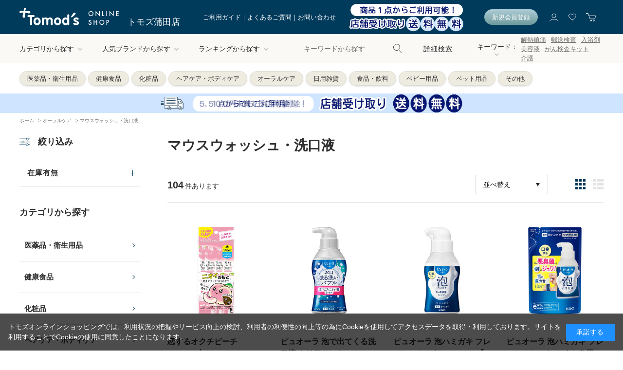

--- FILE ---
content_type: text/html; charset=utf-8
request_url: https://tomods-ap.com/shop/c/c5012/
body_size: 15146
content:
<!DOCTYPE html>
<html data-browse-mode="P" lang="ja" >
<head>
<meta charset="UTF-8">
<title>オーラルケア/マウスウォッシュ・洗口液 Tomod&#39;s ONLINE SHOP</title>
<link rel="canonical" href="https://tomods-ap.com/shop/c/c5012/">

<link rel="next" href="https://tomods-ap.com/shop/c/c5012_p2/">
<meta name="description" content="医薬品や化粧品、生活雑貨などのドラッグストア商品に加え、アメリカンファーマシーで取扱いのある輸入菓子や上質なコスメまで、幅広く取り揃えております。マウスウォッシュ・洗口液医薬品や化粧品、生活雑貨などのドラッグストア商品に加え、アメリカンファーマシーで取扱いのある輸入菓子や上質なコスメまで、幅広く取り揃えております。">
<meta name="keywords" content="1／6ページTomod&#39;s ONLINE SHOP, American Pharmacy, Amazon Pay, PayPay, 薬, コスメ, スキンケア, ヘアケア, ボディケア, 洗剤, 資生堂">

<meta name="wwwroot" content="" />
<meta name="rooturl" content="https://tomods-ap.com" />
<meta name="viewport" content="width=1240">
<link rel="stylesheet" type="text/css" href="https://ajax.googleapis.com/ajax/libs/jqueryui/1.12.1/themes/ui-lightness/jquery-ui.min.css">
<link rel="stylesheet" type="text/css" href="https://maxcdn.bootstrapcdn.com/font-awesome/4.7.0/css/font-awesome.min.css">
<link rel="preconnect" href="https://fonts.gstatic.com">
<link href="https://fonts.googleapis.com/css2?family=Work+Sans&display=swap" rel="stylesheet">
<link rel="stylesheet" type="text/css" href="/css/sys/reset.css">
<link rel="stylesheet" type="text/css" href="/css/sys/base.css">
<link rel="stylesheet" type="text/css" href="/css/sys/base_form.css">
<link rel="stylesheet" type="text/css" href="/css/sys/base_misc.css">
<link rel="stylesheet" type="text/css" href="/css/sys/layout.css">
<link rel="stylesheet" type="text/css" href="/css/sys/block_common.css">
<link rel="stylesheet" type="text/css" href="/css/sys/block_customer.css">
<link rel="stylesheet" type="text/css" href="/css/sys/block_goods.css">
<link rel="stylesheet" type="text/css" href="/css/sys/block_order.css">
<link rel="stylesheet" type="text/css" href="/css/sys/block_misc.css">
<link rel="stylesheet" type="text/css" href="/css/sys/block_store.css">
<script src="https://ajax.googleapis.com/ajax/libs/jquery/3.5.1/jquery.min.js"></script>
<script src="https://ajax.googleapis.com/ajax/libs/jquery/3.4.1/jquery.min.js"></script>
<script src="https://ajax.googleapis.com/ajax/libs/jqueryui/1.12.1/jquery-ui.min.js"></script>
<script src="/lib/jquery.cookie.js"></script>
<script src="/lib/jquery.balloon.js"></script>
<script src="/lib/goods/jquery.tile.min.js"></script>
<script src="/lib/modernizr-custom.js"></script>
<script src="/js/sys/tmpl.js"></script>
<script src="/js/sys/msg.js"></script>
<script src="/js/sys/sys.js"></script>
<script src="/js/sys/common.js"></script>
<script src="/js/sys/search_suggest.js"></script>
<script src="/js/sys/ui.js"></script>


<!-- Google Tag Manager -->
<script>(function(w,d,s,l,i){w[l]=w[l]||[];w[l].push({'gtm.start':
new Date().getTime(),event:'gtm.js'});var f=d.getElementsByTagName(s)[0],
j=d.createElement(s),dl=l!='dataLayer'?'&l='+l:'';j.async=true;j.src=
'https://www.googletagmanager.com/gtm.js?id='+i+dl;f.parentNode.insertBefore(j,f);
})(window,document,'script','dataLayer','GTM-TBVSS3FT');</script>
<!-- End Google Tag Manager -->

<link rel="stylesheet" type="text/css" href="/css/usr/base.css">
<link rel="stylesheet" type="text/css" href="/css/usr/base_form.css">
<link rel="stylesheet" type="text/css" href="/css/usr/base_misc.css?2">
<link rel="stylesheet" type="text/css" href="/css/usr/layout.css">
<link rel="stylesheet" type="text/css" href="/css/usr/block_common.css">
<link rel="stylesheet" type="text/css" href="/css/usr/block_customer.css">
<link rel="stylesheet" type="text/css" href="/css/usr/block_goods.css">
<link rel="stylesheet" type="text/css" href="/css/usr/block_order.css">
<link rel="stylesheet" type="text/css" href="/css/usr/block_misc.css">
<link rel="stylesheet" type="text/css" href="/css/usr/block_store.css">
<link rel="stylesheet" type="text/css" href="/css/usr/block.css">
<link rel="stylesheet" type="text/css" href="/css/usr/user.css">
<link rel="stylesheet" type="text/css" href="/css/usr/slick.css">
<link rel="stylesheet" type="text/css" href="/css/usr/freepage.css">
<script src="/js/usr/tmpl.js"></script>
<script src="/js/usr/msg.js"></script>
<script src="/js/usr/slick.min.js"></script>
<script src="/js/usr/smoothScroll.js"></script>
<script src="/js/usr/jquery.matchHeight.js"></script>
<script src="/js/usr/user.js"></script>
<script src="/lib/lazysizes.min.js"></script>
<link rel="SHORTCUT ICON" href="/favicon.ico">



<!-- Global site tag (gtag.js) - Google Analytics -->
<script async src="https://www.googletagmanager.com/gtag/js?id=G-YZ0QV7JR7L"></script>
<script>
  const tracking_code = "G-YZ0QV7JR7L";
  window.dataLayer = window.dataLayer || [];
  function gtag(){dataLayer.push(arguments);}
  gtag('js', new Date());
  gtag('config', tracking_code, { send_page_view: false });

window.onload = function(){
  var mailDom = document.getElementsByName('uid');
  var pwdDom = document.getElementsByName('pwd');
  var certDom = document.getElementsByName('cert_key');

  var isPageviewsend = false;
  if(!((mailDom.length > 0 && pwdDom.length > 0) || certDom.length > 0)) {
    isPageviewsend = true;
  }

  if(!(location.href.includes('customer/menu.aspx') || location.href.includes('order/dest.aspx') || location.href.includes('order/make_estimate.aspx'))) {
    isPageviewsend = true;
  }
  
  if(isPageviewsend){
    gtag('config', tracking_code);
  }
};
</script>
<script src="/js/usr/category.js"></script>
<!-- etm meta -->
<meta property="etm:device" content="desktop" />
<meta property="etm:page_type" content="goodslist" />
<meta property="etm:cart_item" content="[]" />
<meta property="etm:attr" content="" />

<script src="/js/sys/goods_ajax_cart.js"></script>
<script src="/js/sys/goods_ajax_bookmark.js"></script>
<script src="/js/sys/goods_ajax_quickview.js"></script>




</head>
<body class="page-category" >

<!-- Google Tag Manager (noscript) -->
<noscript><iframe src="https://www.googletagmanager.com/ns.html?id=GTM-TBVSS3FT"
height="0" width="0" style="display:none;visibility:hidden"></iframe></noscript>
<!-- End Google Tag Manager (noscript) -->




<div class="wrapper">
	
		
		
				<!-- 全画面共通/共通ヘッダー(トモズ) 始まり -->
<link rel="stylesheet" type="text/css" href="/css/tune/tune.css">
<header id="header" class="pane-header">
      <div class="container">
        <div class="block-header-logo">
          <a class="block-header-logo--link" href="/shop"><img class="block-header-logo--img lazyloaded" alt="Tomod's オンラインショップ" src="/img/usr/common/head_logo_white.png" data-src="/img/usr/common/head_logo_white.png"></a>
          <a class="block-header-logo-store" href="/shop">トモズ蒲田店</a>
        </div>
        <div class="block-headernav">
          <ul class="block-headernav--item-txt-list">
            <li><a href="/shop/pages/shopguide.aspx">ご利用ガイド</a></li>
            <li><a href="/shop/pages/faq.aspx">よくあるご質問</a></li>
            <li><a href="/shop/pages/contact.aspx">お問い合わせ</a></li>
          </ul>
          <div class="block-headernav--item-shippingbaner">
           <a href="https://tomods-ap.com/shop/pages/bopis.aspx"><img src="/img/event/bopis/bopistop.png" width="240"></a>
          </div>
          <div class="block-headernav--item-register">
            <a href="/shop/customer/entry.aspx">新規会員登録</a>
          </div>
          <ul class="block-headernav--item-ico-list">
            <li><a href="/shop/customer/menu.aspx"><img src="/img/usr/common/icon_header_user.png" alt="マイページ"></a></li>
            <li><a href="/shop/customer/bookmark.aspx"><img src="/img/usr/common/icon_header_favorite.png" alt="お気に入り"></a></li>
            <li><a href="/shop/cart/cart.aspx"><span class="block-headernav--cart-count js-cart-count"></span><img src="/img/usr/common/icon_header_cart.png" alt="カート"></a></li>
          </ul>
        </div>
      </div>
</header>
<!-- 全画面共通/共通ヘッダー(トモズ) 終わり -->
				
					<nav class="pane-globalnav">
      <div class="block-globalnav-inner" data-scroll-header="">
        <div class="container">
          <div class="block-globalnav-logo">
            <a href="/shop/"><img src="/img/usr/common/head_logo_blue.png" alt="Tomod's オンラインショップ"></a>
          </div>
          <div class="block-globalnav">
            <div class="block-globalnav-bg" style="display: none; opacity: 1;"></div>
            <ul class="block-globalnav--item-list">
              <li class="js-animation-megamenu-hover">
                <a href="#" class="">カテゴリから探す<i class="fa fa-chevron-down" aria-hidden="true"></i></a>
                <div class="block-globalnav-menu js-submenu-hover" style="display: none;">
                  <div class="block-globalnav-menu-category">
                    <ul class="block-category_img-list">
                      <li><a href="/shop/c/c10/">
                          <div class="list-img"><img src="/img/usr/category/cat_img_01.png" alt=""></div><span>医薬品・衛生用品</span>
                        </a></li>
                      <li><a href="/shop/c/c20/">
                          <div class="list-img"><img src="/img/usr/category/cat_img_02.png" alt=""></div><span>健康食品</span>
                        </a></li>
                      <li><a href="/shop/c/c30/">
                          <div class="list-img"><img src="/img/usr/category/cat_img_03.png" alt=""></div><span>化粧品</span>
                        </a></li>
                      <li><a href="/shop/c/c40/">
                          <div class="list-img"><img src="/img/usr/category/cat_img_04.png" alt=""></div><span>ヘアケア・ボディケア</span>
                        </a></li>
                      <li><a href="/shop/c/c50/">
                          <div class="list-img"><img src="/img/usr/category/cat_img_05.png" alt=""></div><span>オーラルケア</span>
                        </a></li>
                      <li><a href="/shop/c/c60/">
                          <div class="list-img"><img src="/img/usr/category/cat_img_06.png" alt=""></div><span>日用雑貨</span>
                        </a></li>
                      <li><a href="/shop/c/c70/">
                          <div class="list-img"><img src="/img/usr/category/cat_img_07.png" alt=""></div><span>食品・飲料</span>
                        </a></li>
                      <li><a href="/shop/c/c80/">
                          <div class="list-img"><img src="/img/usr/category/cat_img_08.png" alt=""></div><span>ベビー用品</span>
                        </a></li>
                      <li><a href="/shop/c/c90/">
                          <div class="list-img"><img src="/img/usr/category/cat_img_09.png" alt=""></div><span>ペット用品</span>
                        </a></li>
                      <li><a href="/shop/c/c99/">
                          <div class="list-img"><img src="/img/usr/category/cat_img_10.png" alt=""></div><span>その他</span>
                        </a></li>
                    </ul>
                  </div>
                </div>
              </li>
              <li class="js-animation-megamenu-hover">
                <a href="#" class="">人気ブランドから探す<i class="fa fa-chevron-down" aria-hidden="true"></i></a>
                <div class="block-globalnav-menu js-submenu-hover" style="display: none; height: 364px; padding-top: 64px; margin-top: 0px; padding-bottom: 64px; margin-bottom: 0px;">
                  <div class="block-globalnav-menu-brand">
                    <ul class="block-brand_bnr-list">
                      <li><a href="/shop/e/eAPS/"><img src="/img/usr/brand/aps.png" alt="APS"></a></li>
                      <li><a href="/shop/e/ecomtes/"><img src="/img/usr/brand/comtesse.png" alt="Contesse"></a></li>
                      <li><a href="/shop/e/eobagi/"><img src="/img/usr/brand/obagi-rogo_w80px.jpg" alt="Obaji"></a></li>
                      <li><a href="/shop/goods/search.aspx?keyword=ちふれ&search=検索する"><img src="/img/usr/brand/chifure.png" alt="ちふれ"></a></li>
                      <li><a href="/shop/e/eastalift/"><img src="/img/usr/brand/astalift.png" alt="ASTALIFT"></a></li>
                      <li><a href="/shop/goods/search.aspx?keyword=キュレル&search=検索する"><img src="/img/usr/brand/curel.png" alt="Curel"></a></li>
                      <li><a href="/shop/goods/search.aspx?keyword=ミノン&search=検索する"><img src="/img/usr/brand/minon.png" alt="MINON"></a></li>
                      <li><a href="/shop/goods/search.aspx?keyword=クナイプ&search=検索する"><img src="/img/usr/brand/kneipp.png" alt="Kneipp"></a></li>
                      <li><a href="/shop/e/efreddy/"><img src="/img/usr/brand/fredyleck.png?0" alt="Fredy leck"></a></li>
                      <!-- li><a href="/shop/goods/search.aspx?keyword=ディアナチュラ&search=検索する"><img src="/img/usr/brand/dearnatura.png" alt="Dear-Natura"></a></li -->
                      <li><a href="/shop/goods/search.aspx?keyword=エコベール&search=検索する"><img src="/img/usr/brand/ecover.png" alt="ecover"></a></li>
                    </ul>
                  </div>
                </div>
              </li>
              <li class="js-animation-megamenu-hover">
                <a href="#" class="">ランキングから探す<i class="fa fa-chevron-down" aria-hidden="true"></i></a>
                <div class="block-globalnav-menu js-submenu-hover" style="display: none; height: 175px; padding-top: 64px; margin-top: 0px; padding-bottom: 64px; margin-bottom: 0px;">
                  <div class="block-globalnav-menu-ranking">
                    <ul class="block-globalnav-menu-ranking-list">
                      <li><a href="/shop/e/esub1/">化粧品</a></li>
                      <li><a href="/shop/e/esub2/">ヘアケア・ボディケア</a></li>
                      <li><a href="/shop/e/esub3/">オーラルケア</a></li>
                      <li><a href="/shop/e/esub4/">健康食品</a></li>
                      <li><a href="/shop/e/esub5/">日用雑貨</a></li>
                    </ul>
                  </div>
                </div>
              </li>
            </ul>
          </div>
          <div class="block-global-search">
            <form name="frmSearch" method="get" action="/shop/goods/search.aspx">
              <input type="hidden" name="search" value="x">
              <input class="block-global-search--keyword js-suggest-search" type="text" value="" tabindex="1" id="keyword" placeholder="キーワードから探す" title="商品を検索する" name="keyword" data-suggest-submit="on" autocomplete="off">
              <button class="block-global-search--submit btn btn-default" type="submit" tabindex="1" name="search" value="search"><img src="/img/usr/common/icon_header_search.png" alt="検索"></button>
            </form>
            <p class="block-global-search--searchdetail"><a class="block-global-search--search-detail-link" tabindex="1" href="/shop/goods/search.aspx">詳細検索</a></p>
          </div>
          <div class="block-global-keyword">
            <div class="block-global-keyword-ttl js-gkeyword-switch">
              キーワード：<i class="fa fa-chevron-down" aria-hidden="true"></i>
              <div class="block-global-keyword-more-detail js-gkeyword-target" style="display: none;">
                <ul>
                  <li><a href="/shop/goods/search.aspx?keyword=APS&search=検索する">APS</a></li>
                  <li><a href="/shop/goods/search.aspx?keyword=コンテス&search=検索する">comtesse</a></li>
                  <li><a href="/shop/goods/search.aspx?keyword=解熱鎮痛&search=検索する">解熱鎮痛</a></li>
                  <li><a href="/shop/goods/search.aspx?keyword=郵送検査&search=検索する">郵送検査</a></li>
                  <li><a href="/shop/goods/search.aspx?keyword=入浴剤&search=検索する">入浴剤</a></li>
                  <li><a href="/shop/goods/search.aspx?keyword=フーミー&search=検索する">WHOMEE</a></li>
                  <li><a href="/shop/goods/search.aspx?keyword=美容液&search=検索する">美容液</a></li>
                  <li><a href="/shop/goods/search.aspx?keyword=F Check&search=検索する">F Check</a></li>
                  <li><a href="/shop/goods/search.aspx?keyword=エコストア&search=検索する">ecostore</a></li>
                  <li><a href="/shop/goods/search.aspx?keyword=ちふれ&search=検索する">ちふれ</a></li>
                  <li><a href="/shop/goods/search.aspx?keyword=オバジ&search=検索する">Obaji</a></li>
                </ul>
              </div>
            </div>
            <ul class="block-global-keyword-detail">
                  <li><a href="/shop/goods/search.aspx?keyword=解熱鎮痛&search=検索する">解熱鎮痛</a></li>
                  <li><a href="/shop/goods/search.aspx?keyword=郵送検査&search=検索する">郵送検査</a></li>
                  <li><a href="/shop/goods/search.aspx?keyword=入浴剤&search=検索する">入浴剤</a></li>
                  <li><a href="/shop/goods/search.aspx?keyword=美容液&search=検索する">美容液</a></li>
                  <li><a href="https://tomods-ap.com/shop/e/emisignal/">がん検査キット</a></li>
                  <li><a href="https://tomods-ap.com/shop/e/ekaigo/">介護</a></li>
            </ul>
          </div>
        </div>
      </div>
    </nav>
<div class="block-header-tag-list">
    <ul>
      <li><a href="/shop/c/c10/">医薬品・衛生用品</a></li>
      <li><a href="/shop/c/c20/">健康食品</a></li>
      <li><a href="/shop/c/c30/">化粧品</a></li>
      <li><a href="/shop/c/c40/">ヘアケア・ボディケア</a></li>
      <li><a href="/shop/c/c50/">オーラルケア</a></li>
      <li><a href="/shop/c/c60/">日用雑貨</a></li>
      <li><a href="/shop/c/c70/">食品・飲料</a></li>
      <li><a href="/shop/c/c80/">ベビー用品</a></li>
      <li><a href="/shop/c/c90/">ペット用品</a></li>
      <li><a href="/shop/c/c99/">その他</a></li>
    </ul>
</div>



<style>
  .block-infobnr-wrapper {
    position: relative;
    width: 100%;
    height:40px;
    overflow: hidden;
　　 align:center;
  }

  .block-headernav--infobnr {
    position: absolute;
    width: 100%;
    top: 0;
    left: 0;
    opacity: 0;
    transition: opacity 0.5s ease-in-out;
  }

.block-headernav--infobnr a {
  display: flex;
  justify-content: center;
  align-items: center;
  height: 100%;
}

.block-headernav--infobnr img {
  display: block;
}
  .block-headernav--infobnr.active {
    opacity: 1;
    z-index: 1;
  }
</style>

<div id="js-infobnr-wrapper" class="block-infobnr-wrapper">
  <div class="block-headernav--infobnr" style="background-color:#cee4ff;">
    <a href="https://tomods-ap.com/shop/pages/bopis.aspx"><img src="/img/event/bopis/topbanerbopis.gif" height="40" alt="バナー1"></a>
  </div>

</div>

<script>
  document.addEventListener('DOMContentLoaded', function () {
    const banners = document.querySelectorAll('.block-headernav--infobnr');
    let index = 0;

    function showBanner(i) {
      banners.forEach((el, idx) => {
        el.classList.toggle('active', idx === i);
      });
    }

    function rotateBanner() {
      index = (index + 1) % banners.length;
      showBanner(index);
    }

    showBanner(index);
    setInterval(rotateBanner, 5000); // 5秒ごとに切り替え
  });
</script>

				
		
	
	
<div class="pane-topic-path">
	<div class="container">
		<div class="block-topic-path">
	<ul class="block-topic-path--list" id="bread-crumb-list" itemscope itemtype="https://schema.org/BreadcrumbList">
		<li class="block-topic-path--category-item block-topic-path--item__home" itemscope itemtype="https://schema.org/ListItem" itemprop="itemListElement">
	<a href="https://tomods-ap.com/shop/" itemprop="item">
		<span itemprop="name">ホーム</span>
	</a>
	<meta itemprop="position" content="1" />
</li>

<li class="block-topic-path--category-item" itemscope itemtype="https://schema.org/ListItem" itemprop="itemListElement">
	&gt;
	<a href="https://tomods-ap.com/shop/c/c50/" itemprop="item">
		<span itemprop="name">オーラルケア</span>
	</a>
	<meta itemprop="position" content="2" />
</li>


<li class="block-topic-path--category-item block-topic-path--item__current" itemscope itemtype="https://schema.org/ListItem" itemprop="itemListElement">
	&gt;
	<a href="https://tomods-ap.com/shop/c/c5012/" itemprop="item">
		<span itemprop="name">マウスウォッシュ・洗口液</span>
	</a>
	<meta itemprop="position" content="3" />
</li>


	</ul>

</div>
	</div>
</div>
<div class="pane-contents">
<div class="container">

<div class="pane-left-menu">
<div id="block_of_leftmenu_top" class="block-left-menu-top">


		


</div>

<div id="block_of_filter" class="block-filter">
	<div class="pane-block--title block-filter--header"><img src="/img/usr/common/icon_filter.png" alt="icon">絞り込み</div>
	<form id="frmFilterList" name="frmFilterList" class="block-filter--form" method="get" action="https://tomods-ap.com/shop/c/c5012/">
		
		<div id="div_filter13" class="block-filter--list js-filter-box block-filter--close">
	<div class="block-filter--list-inner">
		<div class="pane-block--subtitle block-filter--list-inner-label js-filter-box-inner-label">在庫有無</div>
		<div class="block-filter--list-inner-accordion">
			<div class="block-filter-option-items"><input name="filtercode13" type="checkbox" id="filtercode13" value="1" /><label class="checkbox" for="filtercode13">在庫あり</label></div>
		</div>
	</div>
</div>
	</form>
</div>
<script src="/js/sys/goods_filter.js" type="text/javascript"></script>
<div id="block_of_categorytree" class="block-category-tree">
<div class="pane-block--title block-category-tree--header">カテゴリから探す</div>

<ul class="block-category-tree--items block-category-tree--level-1">

	<li class="block-category-tree--item">


	<a href="/shop/c/c10/"><span>医薬品・衛生用品</span></a>

	
	</li>

	<li class="block-category-tree--item">


	<a href="/shop/c/c20/"><span>健康食品</span></a>

	
	</li>

	<li class="block-category-tree--item">


	<a href="/shop/c/c30/"><span>化粧品</span></a>

	
	</li>

	<li class="block-category-tree--item">


	<a href="/shop/c/c40/"><span>ヘアケア・ボディケア</span></a>

	
	</li>

	<li class="block-category-tree--item">


	<a href="/shop/c/c50/"><span>オーラルケア</span></a>

	<ul class="block-category-tree--items block-category-tree--level-2">

	<li class="block-category-tree--item">


	<a href="/shop/c/c5010/"><span>ハミガキ（一般）</span></a>

	
	</li>

	<li class="block-category-tree--item">


	<a href="/shop/c/c5011/"><span>ハミガキ（子供用）</span></a>

	
	</li>

	<li class="block-category-tree--item__open">


	<a href="/shop/c/c5012/"><span>マウスウォッシュ・洗口液</span></a>

	<ul class="block-category-tree--items block-category-tree--level-3">

	<li class="block-category-tree--item">


	<a href="/shop/c/c501210/"><span>口臭予防</span></a>

	
	</li>

	<li class="block-category-tree--item">


	<a href="/shop/c/c501211/"><span>歯周病予防</span></a>

	
	</li>

	<li class="block-category-tree--item">


	<a href="/shop/c/c501212/"><span>美白</span></a>

	
	</li>

	<li class="block-category-tree--item">


	<a href="/shop/c/c501213/"><span>虫歯予防</span></a>

	
	</li>

</ul>

	</li>

	<li class="block-category-tree--item">


	<a href="/shop/c/c5014/"><span>ハブラシ</span></a>

	
	</li>

	<li class="block-category-tree--item">


	<a href="/shop/c/c5015/"><span>デンタルケア用品</span></a>

	
	</li>

</ul>

	</li>

	<li class="block-category-tree--item">


	<a href="/shop/c/c60/"><span>日用雑貨</span></a>

	
	</li>

	<li class="block-category-tree--item">


	<a href="/shop/c/c70/"><span>食品・飲料</span></a>

	
	</li>

	<li class="block-category-tree--item">


	<a href="/shop/c/c80/"><span>ベビー用品</span></a>

	
	</li>

	<li class="block-category-tree--item">


	<a href="/shop/c/c99/"><span>その他</span></a>

	
	</li>

</ul>


</div>
<div id="block_of_leftmenu_middle" class="block-left-menu-middle">


		


</div>
<div id="block_of_leftmenu_bottom" class="block-left-menu-bottom">


		


</div>



</div>

<main class="pane-main">
<div class="block-category-list">



<h1 class="h1 block-category-list--header">マウスウォッシュ・洗口液</h1>


<div class="block-category-list--promotion-freespace">

</div>




<div class="block-category-list--topic"></div>



<div class="block-category-list--goods"><dl class="block-goods-list--display-style-items">
<dt>表示方法：</dt>
<dd class="active">商品詳細</dd> <dd><a href="/shop/c/c5012_dD/">詳細一覧</a></dd> 
</dl>
<script type="text/javascript">
var crsirefo_jscart = "1cdcc1d28b2a4e0df897035a9e6fdcd75763ce6fd98d2f8299aa7faf5a1e1a52";
<!--
function hide(ID) {
    var e = document.getElementById(ID);
    e.style.display = "none";
}
// -->
</script>


<div class="block-goods-list--sort-order-items">
	<select class="block-goods-list--display-style-items-selectbox" name="g_class0" onchange="location.href=value;">
		<option value="">並べ替え</option>
			<option value="/shop/c/c5012_snd/">新着順
                                         </option><option value="/shop/c/c5012_sg/">商品コード
                                         </option><option value="/shop/c/c5012_sgn/">商品名
                                         </option><option value="/shop/c/c5012_srd/">発売日
                                         </option><option value="/shop/c/c5012_ssp/">価格(安い順)
                                         </option><option value="/shop/c/c5012_sspd/">価格(高い順)
                                         </option><option value="/shop/c/c5012_srd-gn/">発売日＋商品名</option>
	</select>
</div>
<div class="block-goods-list--pager-top block-goods-list--pager pager">
	<div class="pager-total"><span class="pager-count"><span>104</span>件あります</span></div>
	

<ul class="pagination">
<li class="pager-current">
	<span>1</span>

</li>

<li>
	<a href="/shop/c/c5012_p2/">2</a>

</li>

<li>
	<a href="/shop/c/c5012_p3/">3</a>

</li>

<li>
	<a href="/shop/c/c5012_p4/">4</a>

</li>

<li>
	<a href="/shop/c/c5012_p5/">5</a>

</li>

<li>
	<a href="/shop/c/c5012_p6/">6</a>

</li>
</ul>
<ul class="pagination"><li class="pager-next"><a rel="next" href="/shop/c/c5012_p2/">次</a></li><li class="pager-last"><a href="/shop/c/c5012_p6/">最後</a></li></ul>

</div>

<div class="block-goods-detail-j">
	<ul class="block-goods-detail-j--items">
		<li>
			<dl class="block-goods-detail-j--goods js-enhanced-ecommerce-item">
	<dt class="block-goods-detail-j--goods-image">

		<a href="/shop/g/g4562384609454/" title="恋するオクチピーチ  11mL&#215;5本" class="js-enhanced-ecommerce-image">
			<figure class="img-center">
			<img alt="恋するオクチピーチ  11mL&#215;5本" src="/img/usr/lazyloading.png" data-src="/img/goods/S/4562384609454a.jpg" class="lazyload">
			
			</figure>
		</a>

	</dt>
	<dd class="block-goods-detail-j--goods-description">
		<div class="block-icon-af">

		</div>

		<div class="block-goods-detail-j--goods-name"><a href="/shop/g/g4562384609454/" title="恋するオクチピーチ  11mL&#215;5本" data-category="口臭予防(501210)" data-brand="" class="js-enhanced-ecommerce-goods-name">恋するオクチピーチ  11mL&#215;5本</a></div>

		<div class="block-icon">

		</div>
		<div class="block-goods-detail-j--goods-color_size" style="height: 20px;">

</div>
		<div class="block-goods-detail-j--price-infos">
			
			<div class="block-goods-detail-j--price-items">
				<div class="block-goods-detail-j--price price js-enhanced-ecommerce-goods-price">￥264<span class="tax">（税込）</span></div>



			
			</div>
		</div>
		<div class="block-goods-detail-j--goods-point" >

		</div>
		<div class="block-item-cart_btn">

	<div class="block-item-cart_btn--btn btn-cart">
	<a class="block-list-add-cart-btn btn btn-primary js-animation-add-cart js-enhanced-ecommerce-add-cart" href="/shop/cart/cart.aspx?goods=4562384609454&amp;crsirefo_hidden=439e61b936dfefe5d735470e5d837aa19dfe6218dc4ee14482ace0130ffab327" id="868817473">カートに入れる</a>
</div>
		
	

			<div id="incart_4562384609454868817473" title="カートに入れました" class="block-item-cart_btn-balloon">
				<div class="block-item-cart_btn-balloon-inner">
					<div class="balloon-ttl">
						カートに入れました
						<p class="balloon-ttl-close"><img src="/img/usr/common/icon_balloon_close.png" class="閉じる" onClick="hide('incart_4562384609454868817473')"></p>
					</div>
					<div class="balloon-content">
						<div class="balloon-item_detail">
							<div class="balloon-item-left">
								<img alt="恋するオクチピーチ  11mL&#215;5本" src="/img/usr/lazyloading.png" data-src="/img/goods/S/4562384609454a.jpg" class="lazyload">
							</div>
							<div class="balloon-item-right">
								<div class="balloon-item-name">恋するオクチピーチ  11mL&#215;5本</div>
								<div class="balloon-item-price">￥264<span class="tax">（税込）</span></div>
							</div>
						</div>
						<div class="balloon-btns">
							<div class="balloon-btn-view_cart"><a href="/shop/cart/cart.aspx" tabindex="0">カートを見る</a></div>
							<div class="balloon-btn-continue" onClick="hide('incart_4562384609454868817473')"><span>このまま買い物を続ける</span></div>
						</div>
					</div>
				</div>
			</div>
		</div>
	</dd>
</dl>
<dl class="block-goods-detail-j--goods js-enhanced-ecommerce-item">
	<dt class="block-goods-detail-j--goods-image">

		<a href="/shop/g/g4901301453907/" title="ピュオーラ 泡で出てくる洗口液 クリアミント  180mL　 【医薬部外品】" class="js-enhanced-ecommerce-image">
			<figure class="img-center">
			<img alt="ピュオーラ 泡で出てくる洗口液 クリアミント  180mL　 【医薬部外品】" src="/img/usr/lazyloading.png" data-src="/img/goods/S/4901301453907a.jpg" class="lazyload">
			
			</figure>
		</a>

	</dt>
	<dd class="block-goods-detail-j--goods-description">
		<div class="block-icon-af">

		</div>

		<div class="block-goods-detail-j--goods-name"><a href="/shop/g/g4901301453907/" title="ピュオーラ 泡で出てくる洗口液 クリアミント  180mL　 【医薬部外品】" data-category="口臭予防(501210)" data-brand="" class="js-enhanced-ecommerce-goods-name">ピュオーラ 泡で出てくる洗口液 クリアミント  180mL　 【医薬部外品】</a></div>

		<div class="block-icon">

		</div>
		<div class="block-goods-detail-j--goods-color_size" style="height: 20px;">

</div>
		<div class="block-goods-detail-j--price-infos">
			
			<div class="block-goods-detail-j--price-items">
				<div class="block-goods-detail-j--price price js-enhanced-ecommerce-goods-price">￥990<span class="tax">（税込）</span></div>



			
			</div>
		</div>
		<div class="block-goods-detail-j--goods-point" >

		</div>
		<div class="block-item-cart_btn">

	<div class="block-item-cart_btn--btn btn-cart">
	<a class="block-list-add-cart-btn btn btn-primary js-animation-add-cart js-enhanced-ecommerce-add-cart" href="/shop/cart/cart.aspx?goods=4901301453907&amp;crsirefo_hidden=439e61b936dfefe5d735470e5d837aa19dfe6218dc4ee14482ace0130ffab327" id="868817473">カートに入れる</a>
</div>
		
	

			<div id="incart_4901301453907868817473" title="カートに入れました" class="block-item-cart_btn-balloon">
				<div class="block-item-cart_btn-balloon-inner">
					<div class="balloon-ttl">
						カートに入れました
						<p class="balloon-ttl-close"><img src="/img/usr/common/icon_balloon_close.png" class="閉じる" onClick="hide('incart_4901301453907868817473')"></p>
					</div>
					<div class="balloon-content">
						<div class="balloon-item_detail">
							<div class="balloon-item-left">
								<img alt="ピュオーラ 泡で出てくる洗口液 クリアミント  180mL　 【医薬部外品】" src="/img/usr/lazyloading.png" data-src="/img/goods/S/4901301453907a.jpg" class="lazyload">
							</div>
							<div class="balloon-item-right">
								<div class="balloon-item-name">ピュオーラ 泡で出てくる洗口液 クリアミント  180mL　 【医薬部外品】</div>
								<div class="balloon-item-price">￥990<span class="tax">（税込）</span></div>
							</div>
						</div>
						<div class="balloon-btns">
							<div class="balloon-btn-view_cart"><a href="/shop/cart/cart.aspx" tabindex="0">カートを見る</a></div>
							<div class="balloon-btn-continue" onClick="hide('incart_4901301453907868817473')"><span>このまま買い物を続ける</span></div>
						</div>
					</div>
				</div>
			</div>
		</div>
	</dd>
</dl>
<dl class="block-goods-detail-j--goods js-enhanced-ecommerce-item">
	<dt class="block-goods-detail-j--goods-image">

		<a href="/shop/g/g4901301457004/" title="ピュオーラ 泡ハミガキ フレッシュミント  110mL　 【医薬部外品】" class="js-enhanced-ecommerce-image">
			<figure class="img-center">
			<img alt="ピュオーラ 泡ハミガキ フレッシュミント  110mL　 【医薬部外品】" src="/img/usr/lazyloading.png" data-src="/img/goods/S/4901301457004a.jpg" class="lazyload">
			
			</figure>
		</a>

	</dt>
	<dd class="block-goods-detail-j--goods-description">
		<div class="block-icon-af">

		</div>

		<div class="block-goods-detail-j--goods-name"><a href="/shop/g/g4901301457004/" title="ピュオーラ 泡ハミガキ フレッシュミント  110mL　 【医薬部外品】" data-category="口臭予防(501210)" data-brand="" class="js-enhanced-ecommerce-goods-name">ピュオーラ 泡ハミガキ フレッシュミント  110mL　 【医薬部外品】</a></div>

		<div class="block-icon">

		</div>
		<div class="block-goods-detail-j--goods-color_size" style="height: 20px;">

</div>
		<div class="block-goods-detail-j--price-infos">
			
			<div class="block-goods-detail-j--price-items">
				<div class="block-goods-detail-j--price price js-enhanced-ecommerce-goods-price">￥990<span class="tax">（税込）</span></div>



			
			</div>
		</div>
		<div class="block-goods-detail-j--goods-point" >

		</div>
		<div class="block-item-cart_btn">

	<div class="block-item-cart_btn--btn btn-cart">
	<a class="block-list-add-cart-btn btn btn-primary js-animation-add-cart js-enhanced-ecommerce-add-cart" href="/shop/cart/cart.aspx?goods=4901301457004&amp;crsirefo_hidden=439e61b936dfefe5d735470e5d837aa19dfe6218dc4ee14482ace0130ffab327" id="868817473">カートに入れる</a>
</div>
		
	

			<div id="incart_4901301457004868817473" title="カートに入れました" class="block-item-cart_btn-balloon">
				<div class="block-item-cart_btn-balloon-inner">
					<div class="balloon-ttl">
						カートに入れました
						<p class="balloon-ttl-close"><img src="/img/usr/common/icon_balloon_close.png" class="閉じる" onClick="hide('incart_4901301457004868817473')"></p>
					</div>
					<div class="balloon-content">
						<div class="balloon-item_detail">
							<div class="balloon-item-left">
								<img alt="ピュオーラ 泡ハミガキ フレッシュミント  110mL　 【医薬部外品】" src="/img/usr/lazyloading.png" data-src="/img/goods/S/4901301457004a.jpg" class="lazyload">
							</div>
							<div class="balloon-item-right">
								<div class="balloon-item-name">ピュオーラ 泡ハミガキ フレッシュミント  110mL　 【医薬部外品】</div>
								<div class="balloon-item-price">￥990<span class="tax">（税込）</span></div>
							</div>
						</div>
						<div class="balloon-btns">
							<div class="balloon-btn-view_cart"><a href="/shop/cart/cart.aspx" tabindex="0">カートを見る</a></div>
							<div class="balloon-btn-continue" onClick="hide('incart_4901301457004868817473')"><span>このまま買い物を続ける</span></div>
						</div>
					</div>
				</div>
			</div>
		</div>
	</dd>
</dl>
<dl class="block-goods-detail-j--goods js-enhanced-ecommerce-item">
	<dt class="block-goods-detail-j--goods-image">

		<a href="/shop/g/g4901301457011/" title="ピュオーラ 泡ハミガキ フレッシュミント つめかえ用  100mL　 【医薬部外品】" class="js-enhanced-ecommerce-image">
			<figure class="img-center">
			<img alt="ピュオーラ 泡ハミガキ フレッシュミント つめかえ用  100mL　 【医薬部外品】" src="/img/usr/lazyloading.png" data-src="/img/goods/S/4901301457011a.jpg" class="lazyload">
			
			</figure>
		</a>

	</dt>
	<dd class="block-goods-detail-j--goods-description">
		<div class="block-icon-af">

		</div>

		<div class="block-goods-detail-j--goods-name"><a href="/shop/g/g4901301457011/" title="ピュオーラ 泡ハミガキ フレッシュミント つめかえ用  100mL　 【医薬部外品】" data-category="口臭予防(501210)" data-brand="" class="js-enhanced-ecommerce-goods-name">ピュオーラ 泡ハミガキ フレッシュミント つめかえ用  100mL　 【医薬部外品】</a></div>

		<div class="block-icon">

		</div>
		<div class="block-goods-detail-j--goods-color_size" style="height: 20px;">

</div>
		<div class="block-goods-detail-j--price-infos">
			
			<div class="block-goods-detail-j--price-items">
				<div class="block-goods-detail-j--price price js-enhanced-ecommerce-goods-price">￥825<span class="tax">（税込）</span></div>



			
			</div>
		</div>
		<div class="block-goods-detail-j--goods-point" >

		</div>
		<div class="block-item-cart_btn">

	<div class="block-item-cart_btn--btn btn-cart">
	<a class="block-list-add-cart-btn btn btn-primary js-animation-add-cart js-enhanced-ecommerce-add-cart" href="/shop/cart/cart.aspx?goods=4901301457011&amp;crsirefo_hidden=439e61b936dfefe5d735470e5d837aa19dfe6218dc4ee14482ace0130ffab327" id="868817473">カートに入れる</a>
</div>
		
	

			<div id="incart_4901301457011868817473" title="カートに入れました" class="block-item-cart_btn-balloon">
				<div class="block-item-cart_btn-balloon-inner">
					<div class="balloon-ttl">
						カートに入れました
						<p class="balloon-ttl-close"><img src="/img/usr/common/icon_balloon_close.png" class="閉じる" onClick="hide('incart_4901301457011868817473')"></p>
					</div>
					<div class="balloon-content">
						<div class="balloon-item_detail">
							<div class="balloon-item-left">
								<img alt="ピュオーラ 泡ハミガキ フレッシュミント つめかえ用  100mL　 【医薬部外品】" src="/img/usr/lazyloading.png" data-src="/img/goods/S/4901301457011a.jpg" class="lazyload">
							</div>
							<div class="balloon-item-right">
								<div class="balloon-item-name">ピュオーラ 泡ハミガキ フレッシュミント つめかえ用  100mL　 【医薬部外品】</div>
								<div class="balloon-item-price">￥825<span class="tax">（税込）</span></div>
							</div>
						</div>
						<div class="balloon-btns">
							<div class="balloon-btn-view_cart"><a href="/shop/cart/cart.aspx" tabindex="0">カートを見る</a></div>
							<div class="balloon-btn-continue" onClick="hide('incart_4901301457011868817473')"><span>このまま買い物を続ける</span></div>
						</div>
					</div>
				</div>
			</div>
		</div>
	</dd>
</dl>
<dl class="block-goods-detail-j--goods js-enhanced-ecommerce-item">
	<dt class="block-goods-detail-j--goods-image">

		<a href="/shop/g/g4589894121108/" title="ホワイトエッセンス ブレステック  50g　 【医薬部外品】" class="js-enhanced-ecommerce-image">
			<figure class="img-center">
			<img alt="ホワイトエッセンス ブレステック  50g　 【医薬部外品】" src="/img/usr/lazyloading.png" data-src="/img/goods/S/4589894121108a.jpg" class="lazyload">
			
			</figure>
		</a>

	</dt>
	<dd class="block-goods-detail-j--goods-description">
		<div class="block-icon-af">

		</div>

		<div class="block-goods-detail-j--goods-name"><a href="/shop/g/g4589894121108/" title="ホワイトエッセンス ブレステック  50g　 【医薬部外品】" data-category="口臭予防(501210)" data-brand="" class="js-enhanced-ecommerce-goods-name">ホワイトエッセンス ブレステック  50g　 【医薬部外品】</a></div>

		<div class="block-icon">

		</div>
		<div class="block-goods-detail-j--goods-color_size" style="height: 20px;">

</div>
		<div class="block-goods-detail-j--price-infos">
			
			<div class="block-goods-detail-j--price-items">
				<div class="block-goods-detail-j--price price js-enhanced-ecommerce-goods-price">￥2,420<span class="tax">（税込）</span></div>



			
			</div>
		</div>
		<div class="block-goods-detail-j--goods-point" >

		</div>
		<div class="block-item-cart_btn">

	<div class="block-item-cart_btn--btn btn-cart">
	<a class="block-list-add-cart-btn btn btn-primary js-animation-add-cart js-enhanced-ecommerce-add-cart" href="/shop/cart/cart.aspx?goods=4589894121108&amp;crsirefo_hidden=439e61b936dfefe5d735470e5d837aa19dfe6218dc4ee14482ace0130ffab327" id="510012447">カートに入れる</a>
</div>
		
	

			<div id="incart_4589894121108510012447" title="カートに入れました" class="block-item-cart_btn-balloon">
				<div class="block-item-cart_btn-balloon-inner">
					<div class="balloon-ttl">
						カートに入れました
						<p class="balloon-ttl-close"><img src="/img/usr/common/icon_balloon_close.png" class="閉じる" onClick="hide('incart_4589894121108510012447')"></p>
					</div>
					<div class="balloon-content">
						<div class="balloon-item_detail">
							<div class="balloon-item-left">
								<img alt="ホワイトエッセンス ブレステック  50g　 【医薬部外品】" src="/img/usr/lazyloading.png" data-src="/img/goods/S/4589894121108a.jpg" class="lazyload">
							</div>
							<div class="balloon-item-right">
								<div class="balloon-item-name">ホワイトエッセンス ブレステック  50g　 【医薬部外品】</div>
								<div class="balloon-item-price">￥2,420<span class="tax">（税込）</span></div>
							</div>
						</div>
						<div class="balloon-btns">
							<div class="balloon-btn-view_cart"><a href="/shop/cart/cart.aspx" tabindex="0">カートを見る</a></div>
							<div class="balloon-btn-continue" onClick="hide('incart_4589894121108510012447')"><span>このまま買い物を続ける</span></div>
						</div>
					</div>
				</div>
			</div>
		</div>
	</dd>
</dl>
<dl class="block-goods-detail-j--goods js-enhanced-ecommerce-item">
	<dt class="block-goods-detail-j--goods-image">

		<a href="/shop/g/g4901616008489/" title="ガム・デンタルリンス レギュラータイプ  80mL　 【医薬部外品】" class="js-enhanced-ecommerce-image">
			<figure class="img-center">
			<img alt="ガム・デンタルリンス レギュラータイプ  80mL　 【医薬部外品】" src="/img/usr/lazyloading.png" data-src="/img/goods/S/4901616008489a.jpg" class="lazyload">
			
			</figure>
		</a>

	</dt>
	<dd class="block-goods-detail-j--goods-description">
		<div class="block-icon-af">

		</div>

		<div class="block-goods-detail-j--goods-name"><a href="/shop/g/g4901616008489/" title="ガム・デンタルリンス レギュラータイプ  80mL　 【医薬部外品】" data-category="マウスウォッシュ・洗口液(5012)" data-brand="" class="js-enhanced-ecommerce-goods-name">ガム・デンタルリンス レギュラータイプ  80mL　 【医薬部外品】</a></div>

		<div class="block-icon">

		</div>
		<div class="block-goods-detail-j--goods-color_size" style="height: 20px;">

</div>
		<div class="block-goods-detail-j--price-infos">
			
			<div class="block-goods-detail-j--price-items">
				<div class="block-goods-detail-j--price price js-enhanced-ecommerce-goods-price">￥207<span class="tax">（税込）</span></div>



			
			</div>
		</div>
		<div class="block-goods-detail-j--goods-point" >

		</div>
		<div class="block-item-cart_btn">

	<div class="block-item-cart_btn--btn btn-cart">
	<a class="block-list-add-cart-btn btn btn-primary js-animation-add-cart js-enhanced-ecommerce-add-cart" href="/shop/cart/cart.aspx?goods=4901616008489&amp;crsirefo_hidden=439e61b936dfefe5d735470e5d837aa19dfe6218dc4ee14482ace0130ffab327" id="510012447">カートに入れる</a>
</div>
		
	

			<div id="incart_4901616008489510012447" title="カートに入れました" class="block-item-cart_btn-balloon">
				<div class="block-item-cart_btn-balloon-inner">
					<div class="balloon-ttl">
						カートに入れました
						<p class="balloon-ttl-close"><img src="/img/usr/common/icon_balloon_close.png" class="閉じる" onClick="hide('incart_4901616008489510012447')"></p>
					</div>
					<div class="balloon-content">
						<div class="balloon-item_detail">
							<div class="balloon-item-left">
								<img alt="ガム・デンタルリンス レギュラータイプ  80mL　 【医薬部外品】" src="/img/usr/lazyloading.png" data-src="/img/goods/S/4901616008489a.jpg" class="lazyload">
							</div>
							<div class="balloon-item-right">
								<div class="balloon-item-name">ガム・デンタルリンス レギュラータイプ  80mL　 【医薬部外品】</div>
								<div class="balloon-item-price">￥207<span class="tax">（税込）</span></div>
							</div>
						</div>
						<div class="balloon-btns">
							<div class="balloon-btn-view_cart"><a href="/shop/cart/cart.aspx" tabindex="0">カートを見る</a></div>
							<div class="balloon-btn-continue" onClick="hide('incart_4901616008489510012447')"><span>このまま買い物を続ける</span></div>
						</div>
					</div>
				</div>
			</div>
		</div>
	</dd>
</dl>
<dl class="block-goods-detail-j--goods js-enhanced-ecommerce-item">
	<dt class="block-goods-detail-j--goods-image">

		<a href="/shop/g/g4901080247018/" title="モンダミン クリアミント  100mL" class="js-enhanced-ecommerce-image">
			<figure class="img-center">
			<img alt="モンダミン クリアミント  100mL" src="/img/usr/lazyloading.png" data-src="/img/goods/S/4901080247018a.jpg" class="lazyload">
			
			</figure>
		</a>

	</dt>
	<dd class="block-goods-detail-j--goods-description">
		<div class="block-icon-af">

		</div>

		<div class="block-goods-detail-j--goods-name"><a href="/shop/g/g4901080247018/" title="モンダミン クリアミント  100mL" data-category="口臭予防(501210)" data-brand="" class="js-enhanced-ecommerce-goods-name">モンダミン クリアミント  100mL</a></div>

		<div class="block-icon">

		</div>
		<div class="block-goods-detail-j--goods-color_size" style="height: 20px;">

</div>
		<div class="block-goods-detail-j--price-infos">
			
			<div class="block-goods-detail-j--price-items">
				<div class="block-goods-detail-j--price price js-enhanced-ecommerce-goods-price">￥217<span class="tax">（税込）</span></div>



			
			</div>
		</div>
		<div class="block-goods-detail-j--goods-point" >

		</div>
		<div class="block-item-cart_btn">

	<div class="block-item-cart_btn--btn btn-cart">
	<a class="block-list-add-cart-btn btn btn-primary js-animation-add-cart js-enhanced-ecommerce-add-cart" href="/shop/cart/cart.aspx?goods=4901080247018&amp;crsirefo_hidden=439e61b936dfefe5d735470e5d837aa19dfe6218dc4ee14482ace0130ffab327" id="510012447">カートに入れる</a>
</div>
		
	

			<div id="incart_4901080247018510012447" title="カートに入れました" class="block-item-cart_btn-balloon">
				<div class="block-item-cart_btn-balloon-inner">
					<div class="balloon-ttl">
						カートに入れました
						<p class="balloon-ttl-close"><img src="/img/usr/common/icon_balloon_close.png" class="閉じる" onClick="hide('incart_4901080247018510012447')"></p>
					</div>
					<div class="balloon-content">
						<div class="balloon-item_detail">
							<div class="balloon-item-left">
								<img alt="モンダミン クリアミント  100mL" src="/img/usr/lazyloading.png" data-src="/img/goods/S/4901080247018a.jpg" class="lazyload">
							</div>
							<div class="balloon-item-right">
								<div class="balloon-item-name">モンダミン クリアミント  100mL</div>
								<div class="balloon-item-price">￥217<span class="tax">（税込）</span></div>
							</div>
						</div>
						<div class="balloon-btns">
							<div class="balloon-btn-view_cart"><a href="/shop/cart/cart.aspx" tabindex="0">カートを見る</a></div>
							<div class="balloon-btn-continue" onClick="hide('incart_4901080247018510012447')"><span>このまま買い物を続ける</span></div>
						</div>
					</div>
				</div>
			</div>
		</div>
	</dd>
</dl>
<dl class="block-goods-detail-j--goods js-enhanced-ecommerce-item">
	<dt class="block-goods-detail-j--goods-image">

		<a href="/shop/g/g4901080247315/" title="モンダミン クリアミント  1000mL" class="js-enhanced-ecommerce-image">
			<figure class="img-center">
			<img alt="モンダミン クリアミント  1000mL" src="/img/usr/lazyloading.png" data-src="/img/goods/S/4901080247315a.jpg" class="lazyload">
			
			</figure>
		</a>

	</dt>
	<dd class="block-goods-detail-j--goods-description">
		<div class="block-icon-af">

		</div>

		<div class="block-goods-detail-j--goods-name"><a href="/shop/g/g4901080247315/" title="モンダミン クリアミント  1000mL" data-category="口臭予防(501210)" data-brand="" class="js-enhanced-ecommerce-goods-name">モンダミン クリアミント  1000mL</a></div>

		<div class="block-icon">

		</div>
		<div class="block-goods-detail-j--goods-color_size" style="height: 20px;">

</div>
		<div class="block-goods-detail-j--price-infos">
			
			<div class="block-goods-detail-j--price-items">
				<div class="block-goods-detail-j--price price js-enhanced-ecommerce-goods-price">￥767<span class="tax">（税込）</span></div>



			
			</div>
		</div>
		<div class="block-goods-detail-j--goods-point" >

		</div>
		<div class="block-item-cart_btn">

	<div class="block-item-cart_btn--btn btn-cart">
	<a class="block-list-add-cart-btn btn btn-primary js-animation-add-cart js-enhanced-ecommerce-add-cart" href="/shop/cart/cart.aspx?goods=4901080247315&amp;crsirefo_hidden=439e61b936dfefe5d735470e5d837aa19dfe6218dc4ee14482ace0130ffab327" id="510012447">カートに入れる</a>
</div>
		
	

			<div id="incart_4901080247315510012447" title="カートに入れました" class="block-item-cart_btn-balloon">
				<div class="block-item-cart_btn-balloon-inner">
					<div class="balloon-ttl">
						カートに入れました
						<p class="balloon-ttl-close"><img src="/img/usr/common/icon_balloon_close.png" class="閉じる" onClick="hide('incart_4901080247315510012447')"></p>
					</div>
					<div class="balloon-content">
						<div class="balloon-item_detail">
							<div class="balloon-item-left">
								<img alt="モンダミン クリアミント  1000mL" src="/img/usr/lazyloading.png" data-src="/img/goods/S/4901080247315a.jpg" class="lazyload">
							</div>
							<div class="balloon-item-right">
								<div class="balloon-item-name">モンダミン クリアミント  1000mL</div>
								<div class="balloon-item-price">￥767<span class="tax">（税込）</span></div>
							</div>
						</div>
						<div class="balloon-btns">
							<div class="balloon-btn-view_cart"><a href="/shop/cart/cart.aspx" tabindex="0">カートを見る</a></div>
							<div class="balloon-btn-continue" onClick="hide('incart_4901080247315510012447')"><span>このまま買い物を続ける</span></div>
						</div>
					</div>
				</div>
			</div>
		</div>
	</dd>
</dl>
<dl class="block-goods-detail-j--goods js-enhanced-ecommerce-item">
	<dt class="block-goods-detail-j--goods-image">

		<a href="/shop/g/g4901080247612/" title="モンダミン マイルドミント  600mL" class="js-enhanced-ecommerce-image">
			<figure class="img-center">
			<img alt="モンダミン マイルドミント  600mL" src="/img/usr/lazyloading.png" data-src="/img/goods/S/4901080247612a.jpg" class="lazyload">
			
			</figure>
		</a>

	</dt>
	<dd class="block-goods-detail-j--goods-description">
		<div class="block-icon-af">

		</div>

		<div class="block-goods-detail-j--goods-name"><a href="/shop/g/g4901080247612/" title="モンダミン マイルドミント  600mL" data-category="口臭予防(501210)" data-brand="" class="js-enhanced-ecommerce-goods-name">モンダミン マイルドミント  600mL</a></div>

		<div class="block-icon">

		</div>
		<div class="block-goods-detail-j--goods-color_size" style="height: 20px;">

</div>
		<div class="block-goods-detail-j--price-infos">
			
			<div class="block-goods-detail-j--price-items">
				<div class="block-goods-detail-j--price price js-enhanced-ecommerce-goods-price">￥547<span class="tax">（税込）</span></div>



			
			</div>
		</div>
		<div class="block-goods-detail-j--goods-point" >

		</div>
		<div class="block-item-cart_btn">

	<div class="block-item-cart_btn--btn btn-cart">
	<a class="block-list-add-cart-btn btn btn-primary js-animation-add-cart js-enhanced-ecommerce-add-cart" href="/shop/cart/cart.aspx?goods=4901080247612&amp;crsirefo_hidden=439e61b936dfefe5d735470e5d837aa19dfe6218dc4ee14482ace0130ffab327" id="510012447">カートに入れる</a>
</div>
		
	

			<div id="incart_4901080247612510012447" title="カートに入れました" class="block-item-cart_btn-balloon">
				<div class="block-item-cart_btn-balloon-inner">
					<div class="balloon-ttl">
						カートに入れました
						<p class="balloon-ttl-close"><img src="/img/usr/common/icon_balloon_close.png" class="閉じる" onClick="hide('incart_4901080247612510012447')"></p>
					</div>
					<div class="balloon-content">
						<div class="balloon-item_detail">
							<div class="balloon-item-left">
								<img alt="モンダミン マイルドミント  600mL" src="/img/usr/lazyloading.png" data-src="/img/goods/S/4901080247612a.jpg" class="lazyload">
							</div>
							<div class="balloon-item-right">
								<div class="balloon-item-name">モンダミン マイルドミント  600mL</div>
								<div class="balloon-item-price">￥547<span class="tax">（税込）</span></div>
							</div>
						</div>
						<div class="balloon-btns">
							<div class="balloon-btn-view_cart"><a href="/shop/cart/cart.aspx" tabindex="0">カートを見る</a></div>
							<div class="balloon-btn-continue" onClick="hide('incart_4901080247612510012447')"><span>このまま買い物を続ける</span></div>
						</div>
					</div>
				</div>
			</div>
		</div>
	</dd>
</dl>
<dl class="block-goods-detail-j--goods js-enhanced-ecommerce-item">
	<dt class="block-goods-detail-j--goods-image">

		<a href="/shop/g/g4901080247711/" title="モンダミン マイルドミント  1000mL" class="js-enhanced-ecommerce-image">
			<figure class="img-center">
			<img alt="モンダミン マイルドミント  1000mL" src="/img/usr/lazyloading.png" data-src="/img/goods/S/4901080247711a.jpg" class="lazyload">
			
			</figure>
		</a>

	</dt>
	<dd class="block-goods-detail-j--goods-description">
		<div class="block-icon-af">

		</div>

		<div class="block-goods-detail-j--goods-name"><a href="/shop/g/g4901080247711/" title="モンダミン マイルドミント  1000mL" data-category="口臭予防(501210)" data-brand="" class="js-enhanced-ecommerce-goods-name">モンダミン マイルドミント  1000mL</a></div>

		<div class="block-icon">

		</div>
		<div class="block-goods-detail-j--goods-color_size" style="height: 20px;">

</div>
		<div class="block-goods-detail-j--price-infos">
			
			<div class="block-goods-detail-j--price-items">
				<div class="block-goods-detail-j--price price js-enhanced-ecommerce-goods-price">￥767<span class="tax">（税込）</span></div>



			
			</div>
		</div>
		<div class="block-goods-detail-j--goods-point" >

		</div>
		<div class="block-item-cart_btn">

	<div class="block-item-cart_btn--btn btn-cart">
	<a class="block-list-add-cart-btn btn btn-primary js-animation-add-cart js-enhanced-ecommerce-add-cart" href="/shop/cart/cart.aspx?goods=4901080247711&amp;crsirefo_hidden=439e61b936dfefe5d735470e5d837aa19dfe6218dc4ee14482ace0130ffab327" id="510012447">カートに入れる</a>
</div>
		
	

			<div id="incart_4901080247711510012447" title="カートに入れました" class="block-item-cart_btn-balloon">
				<div class="block-item-cart_btn-balloon-inner">
					<div class="balloon-ttl">
						カートに入れました
						<p class="balloon-ttl-close"><img src="/img/usr/common/icon_balloon_close.png" class="閉じる" onClick="hide('incart_4901080247711510012447')"></p>
					</div>
					<div class="balloon-content">
						<div class="balloon-item_detail">
							<div class="balloon-item-left">
								<img alt="モンダミン マイルドミント  1000mL" src="/img/usr/lazyloading.png" data-src="/img/goods/S/4901080247711a.jpg" class="lazyload">
							</div>
							<div class="balloon-item-right">
								<div class="balloon-item-name">モンダミン マイルドミント  1000mL</div>
								<div class="balloon-item-price">￥767<span class="tax">（税込）</span></div>
							</div>
						</div>
						<div class="balloon-btns">
							<div class="balloon-btn-view_cart"><a href="/shop/cart/cart.aspx" tabindex="0">カートを見る</a></div>
							<div class="balloon-btn-continue" onClick="hide('incart_4901080247711510012447')"><span>このまま買い物を続ける</span></div>
						</div>
					</div>
				</div>
			</div>
		</div>
	</dd>
</dl>
<dl class="block-goods-detail-j--goods js-enhanced-ecommerce-item">
	<dt class="block-goods-detail-j--goods-image">

		<a href="/shop/g/g4901080248015/" title="モンダミン スパイシーミント  1000mL" class="js-enhanced-ecommerce-image">
			<figure class="img-center">
			<img alt="モンダミン スパイシーミント  1000mL" src="/img/usr/lazyloading.png" data-src="/img/goods/S/4901080248015a.jpg" class="lazyload">
			
			</figure>
		</a>

	</dt>
	<dd class="block-goods-detail-j--goods-description">
		<div class="block-icon-af">

		</div>

		<div class="block-goods-detail-j--goods-name"><a href="/shop/g/g4901080248015/" title="モンダミン スパイシーミント  1000mL" data-category="口臭予防(501210)" data-brand="" class="js-enhanced-ecommerce-goods-name">モンダミン スパイシーミント  1000mL</a></div>

		<div class="block-icon">

		</div>
		<div class="block-goods-detail-j--goods-color_size" style="height: 20px;">

</div>
		<div class="block-goods-detail-j--price-infos">
			
			<div class="block-goods-detail-j--price-items">
				<div class="block-goods-detail-j--price price js-enhanced-ecommerce-goods-price">￥767<span class="tax">（税込）</span></div>



			
			</div>
		</div>
		<div class="block-goods-detail-j--goods-point" >

		</div>
		<div class="block-item-cart_btn">

	<div class="block-item-cart_btn--btn btn-cart">
	<a class="block-list-add-cart-btn btn btn-primary js-animation-add-cart js-enhanced-ecommerce-add-cart" href="/shop/cart/cart.aspx?goods=4901080248015&amp;crsirefo_hidden=439e61b936dfefe5d735470e5d837aa19dfe6218dc4ee14482ace0130ffab327" id="510012447">カートに入れる</a>
</div>
		
	

			<div id="incart_4901080248015510012447" title="カートに入れました" class="block-item-cart_btn-balloon">
				<div class="block-item-cart_btn-balloon-inner">
					<div class="balloon-ttl">
						カートに入れました
						<p class="balloon-ttl-close"><img src="/img/usr/common/icon_balloon_close.png" class="閉じる" onClick="hide('incart_4901080248015510012447')"></p>
					</div>
					<div class="balloon-content">
						<div class="balloon-item_detail">
							<div class="balloon-item-left">
								<img alt="モンダミン スパイシーミント  1000mL" src="/img/usr/lazyloading.png" data-src="/img/goods/S/4901080248015a.jpg" class="lazyload">
							</div>
							<div class="balloon-item-right">
								<div class="balloon-item-name">モンダミン スパイシーミント  1000mL</div>
								<div class="balloon-item-price">￥767<span class="tax">（税込）</span></div>
							</div>
						</div>
						<div class="balloon-btns">
							<div class="balloon-btn-view_cart"><a href="/shop/cart/cart.aspx" tabindex="0">カートを見る</a></div>
							<div class="balloon-btn-continue" onClick="hide('incart_4901080248015510012447')"><span>このまま買い物を続ける</span></div>
						</div>
					</div>
				</div>
			</div>
		</div>
	</dd>
</dl>
<dl class="block-goods-detail-j--goods js-enhanced-ecommerce-item">
	<dt class="block-goods-detail-j--goods-image">

		<a href="/shop/g/g4901080248213/" title="モンダミン プレミアムケア ゴールドミント  100mL　 【医薬部外品】" class="js-enhanced-ecommerce-image">
			<figure class="img-center">
			<img alt="モンダミン プレミアムケア ゴールドミント  100mL　 【医薬部外品】" src="/img/usr/lazyloading.png" data-src="/img/goods/S/4901080248213a.jpg" class="lazyload">
			
			</figure>
		</a>

	</dt>
	<dd class="block-goods-detail-j--goods-description">
		<div class="block-icon-af">

		</div>

		<div class="block-goods-detail-j--goods-name"><a href="/shop/g/g4901080248213/" title="モンダミン プレミアムケア ゴールドミント  100mL　 【医薬部外品】" data-category="口臭予防(501210)" data-brand="" class="js-enhanced-ecommerce-goods-name">モンダミン プレミアムケア ゴールドミント  100mL　 【医薬部外品】</a></div>

		<div class="block-icon">

		</div>
		<div class="block-goods-detail-j--goods-color_size" style="height: 20px;">

</div>
		<div class="block-goods-detail-j--price-infos">
			
			<div class="block-goods-detail-j--price-items">
				<div class="block-goods-detail-j--price price js-enhanced-ecommerce-goods-price">￥272<span class="tax">（税込）</span></div>



			
			</div>
		</div>
		<div class="block-goods-detail-j--goods-point" >

		</div>
		<div class="block-item-cart_btn">

	<div class="block-item-cart_btn--btn btn-cart">
	<a class="block-list-add-cart-btn btn btn-primary js-animation-add-cart js-enhanced-ecommerce-add-cart" href="/shop/cart/cart.aspx?goods=4901080248213&amp;crsirefo_hidden=439e61b936dfefe5d735470e5d837aa19dfe6218dc4ee14482ace0130ffab327" id="510012447">カートに入れる</a>
</div>
		
	

			<div id="incart_4901080248213510012447" title="カートに入れました" class="block-item-cart_btn-balloon">
				<div class="block-item-cart_btn-balloon-inner">
					<div class="balloon-ttl">
						カートに入れました
						<p class="balloon-ttl-close"><img src="/img/usr/common/icon_balloon_close.png" class="閉じる" onClick="hide('incart_4901080248213510012447')"></p>
					</div>
					<div class="balloon-content">
						<div class="balloon-item_detail">
							<div class="balloon-item-left">
								<img alt="モンダミン プレミアムケア ゴールドミント  100mL　 【医薬部外品】" src="/img/usr/lazyloading.png" data-src="/img/goods/S/4901080248213a.jpg" class="lazyload">
							</div>
							<div class="balloon-item-right">
								<div class="balloon-item-name">モンダミン プレミアムケア ゴールドミント  100mL　 【医薬部外品】</div>
								<div class="balloon-item-price">￥272<span class="tax">（税込）</span></div>
							</div>
						</div>
						<div class="balloon-btns">
							<div class="balloon-btn-view_cart"><a href="/shop/cart/cart.aspx" tabindex="0">カートを見る</a></div>
							<div class="balloon-btn-continue" onClick="hide('incart_4901080248213510012447')"><span>このまま買い物を続ける</span></div>
						</div>
					</div>
				</div>
			</div>
		</div>
	</dd>
</dl>
<dl class="block-goods-detail-j--goods js-enhanced-ecommerce-item">
	<dt class="block-goods-detail-j--goods-image">

		<a href="/shop/g/g4901080248411/" title="モンダミン プレミアムケア ゴールドミント  600mL　 【医薬部外品】" class="js-enhanced-ecommerce-image">
			<figure class="img-center">
			<img alt="モンダミン プレミアムケア ゴールドミント  600mL　 【医薬部外品】" src="/img/usr/lazyloading.png" data-src="/img/goods/S/4901080248411a.jpg" class="lazyload">
			
			</figure>
		</a>

	</dt>
	<dd class="block-goods-detail-j--goods-description">
		<div class="block-icon-af">

		</div>

		<div class="block-goods-detail-j--goods-name"><a href="/shop/g/g4901080248411/" title="モンダミン プレミアムケア ゴールドミント  600mL　 【医薬部外品】" data-category="口臭予防(501210)" data-brand="" class="js-enhanced-ecommerce-goods-name">モンダミン プレミアムケア ゴールドミント  600mL　 【医薬部外品】</a></div>

		<div class="block-icon">

		</div>
		<div class="block-goods-detail-j--goods-color_size" style="height: 20px;">

</div>
		<div class="block-goods-detail-j--price-infos">
			
			<div class="block-goods-detail-j--price-items">
				<div class="block-goods-detail-j--price price js-enhanced-ecommerce-goods-price">￥767<span class="tax">（税込）</span></div>



			
			</div>
		</div>
		<div class="block-goods-detail-j--goods-point" >

		</div>
		<div class="block-item-cart_btn">

	<div class="block-item-cart_btn--btn btn-cart">
	<a class="block-list-add-cart-btn btn btn-primary js-animation-add-cart js-enhanced-ecommerce-add-cart" href="/shop/cart/cart.aspx?goods=4901080248411&amp;crsirefo_hidden=439e61b936dfefe5d735470e5d837aa19dfe6218dc4ee14482ace0130ffab327" id="510012447">カートに入れる</a>
</div>
		
	

			<div id="incart_4901080248411510012447" title="カートに入れました" class="block-item-cart_btn-balloon">
				<div class="block-item-cart_btn-balloon-inner">
					<div class="balloon-ttl">
						カートに入れました
						<p class="balloon-ttl-close"><img src="/img/usr/common/icon_balloon_close.png" class="閉じる" onClick="hide('incart_4901080248411510012447')"></p>
					</div>
					<div class="balloon-content">
						<div class="balloon-item_detail">
							<div class="balloon-item-left">
								<img alt="モンダミン プレミアムケア ゴールドミント  600mL　 【医薬部外品】" src="/img/usr/lazyloading.png" data-src="/img/goods/S/4901080248411a.jpg" class="lazyload">
							</div>
							<div class="balloon-item-right">
								<div class="balloon-item-name">モンダミン プレミアムケア ゴールドミント  600mL　 【医薬部外品】</div>
								<div class="balloon-item-price">￥767<span class="tax">（税込）</span></div>
							</div>
						</div>
						<div class="balloon-btns">
							<div class="balloon-btn-view_cart"><a href="/shop/cart/cart.aspx" tabindex="0">カートを見る</a></div>
							<div class="balloon-btn-continue" onClick="hide('incart_4901080248411510012447')"><span>このまま買い物を続ける</span></div>
						</div>
					</div>
				</div>
			</div>
		</div>
	</dd>
</dl>
<dl class="block-goods-detail-j--goods js-enhanced-ecommerce-item">
	<dt class="block-goods-detail-j--goods-image">

		<a href="/shop/g/g4901080248619/" title="モンダミン プレミアムケア ゴールドミント  1000mL　 【医薬部外品】" class="js-enhanced-ecommerce-image">
			<figure class="img-center">
			<img alt="モンダミン プレミアムケア ゴールドミント  1000mL　 【医薬部外品】" src="/img/usr/lazyloading.png" data-src="/img/goods/S/4901080248619a.jpg" class="lazyload">
			
			</figure>
		</a>

	</dt>
	<dd class="block-goods-detail-j--goods-description">
		<div class="block-icon-af">

		</div>

		<div class="block-goods-detail-j--goods-name"><a href="/shop/g/g4901080248619/" title="モンダミン プレミアムケア ゴールドミント  1000mL　 【医薬部外品】" data-category="口臭予防(501210)" data-brand="" class="js-enhanced-ecommerce-goods-name">モンダミン プレミアムケア ゴールドミント  1000mL　 【医薬部外品】</a></div>

		<div class="block-icon">

		</div>
		<div class="block-goods-detail-j--goods-color_size" style="height: 20px;">

</div>
		<div class="block-goods-detail-j--price-infos">
			
			<div class="block-goods-detail-j--price-items">
				<div class="block-goods-detail-j--price price js-enhanced-ecommerce-goods-price">￥1,078<span class="tax">（税込）</span></div>



			
			</div>
		</div>
		<div class="block-goods-detail-j--goods-point" >

		</div>
		<div class="block-item-cart_btn">

	<div class="block-item-cart_btn--btn btn-cart">
	<a class="block-list-add-cart-btn btn btn-primary js-animation-add-cart js-enhanced-ecommerce-add-cart" href="/shop/cart/cart.aspx?goods=4901080248619&amp;crsirefo_hidden=439e61b936dfefe5d735470e5d837aa19dfe6218dc4ee14482ace0130ffab327" id="510012447">カートに入れる</a>
</div>
		
	

			<div id="incart_4901080248619510012447" title="カートに入れました" class="block-item-cart_btn-balloon">
				<div class="block-item-cart_btn-balloon-inner">
					<div class="balloon-ttl">
						カートに入れました
						<p class="balloon-ttl-close"><img src="/img/usr/common/icon_balloon_close.png" class="閉じる" onClick="hide('incart_4901080248619510012447')"></p>
					</div>
					<div class="balloon-content">
						<div class="balloon-item_detail">
							<div class="balloon-item-left">
								<img alt="モンダミン プレミアムケア ゴールドミント  1000mL　 【医薬部外品】" src="/img/usr/lazyloading.png" data-src="/img/goods/S/4901080248619a.jpg" class="lazyload">
							</div>
							<div class="balloon-item-right">
								<div class="balloon-item-name">モンダミン プレミアムケア ゴールドミント  1000mL　 【医薬部外品】</div>
								<div class="balloon-item-price">￥1,078<span class="tax">（税込）</span></div>
							</div>
						</div>
						<div class="balloon-btns">
							<div class="balloon-btn-view_cart"><a href="/shop/cart/cart.aspx" tabindex="0">カートを見る</a></div>
							<div class="balloon-btn-continue" onClick="hide('incart_4901080248619510012447')"><span>このまま買い物を続ける</span></div>
						</div>
					</div>
				</div>
			</div>
		</div>
	</dd>
</dl>
<dl class="block-goods-detail-j--goods js-enhanced-ecommerce-item">
	<dt class="block-goods-detail-j--goods-image">

		<a href="/shop/g/g4901080250513/" title="モンダミン プレミアムケア ホワイトミント  600mL　 【医薬部外品】" class="js-enhanced-ecommerce-image">
			<figure class="img-center">
			<img alt="モンダミン プレミアムケア ホワイトミント  600mL　 【医薬部外品】" src="/img/usr/lazyloading.png" data-src="/img/goods/S/4901080250513a.jpg" class="lazyload">
			
			</figure>
		</a>

	</dt>
	<dd class="block-goods-detail-j--goods-description">
		<div class="block-icon-af">

		</div>

		<div class="block-goods-detail-j--goods-name"><a href="/shop/g/g4901080250513/" title="モンダミン プレミアムケア ホワイトミント  600mL　 【医薬部外品】" data-category="口臭予防(501210)" data-brand="" class="js-enhanced-ecommerce-goods-name">モンダミン プレミアムケア ホワイトミント  600mL　 【医薬部外品】</a></div>

		<div class="block-icon">

		</div>
		<div class="block-goods-detail-j--goods-color_size" style="height: 20px;">

</div>
		<div class="block-goods-detail-j--price-infos">
			
			<div class="block-goods-detail-j--price-items">
				<div class="block-goods-detail-j--price price js-enhanced-ecommerce-goods-price">￥767<span class="tax">（税込）</span></div>



			
			</div>
		</div>
		<div class="block-goods-detail-j--goods-point" >

		</div>
		<div class="block-item-cart_btn">

	<div class="block-item-cart_btn--btn btn-cart">
	<a class="block-list-add-cart-btn btn btn-primary js-animation-add-cart js-enhanced-ecommerce-add-cart" href="/shop/cart/cart.aspx?goods=4901080250513&amp;crsirefo_hidden=439e61b936dfefe5d735470e5d837aa19dfe6218dc4ee14482ace0130ffab327" id="510012447">カートに入れる</a>
</div>
		
	

			<div id="incart_4901080250513510012447" title="カートに入れました" class="block-item-cart_btn-balloon">
				<div class="block-item-cart_btn-balloon-inner">
					<div class="balloon-ttl">
						カートに入れました
						<p class="balloon-ttl-close"><img src="/img/usr/common/icon_balloon_close.png" class="閉じる" onClick="hide('incart_4901080250513510012447')"></p>
					</div>
					<div class="balloon-content">
						<div class="balloon-item_detail">
							<div class="balloon-item-left">
								<img alt="モンダミン プレミアムケア ホワイトミント  600mL　 【医薬部外品】" src="/img/usr/lazyloading.png" data-src="/img/goods/S/4901080250513a.jpg" class="lazyload">
							</div>
							<div class="balloon-item-right">
								<div class="balloon-item-name">モンダミン プレミアムケア ホワイトミント  600mL　 【医薬部外品】</div>
								<div class="balloon-item-price">￥767<span class="tax">（税込）</span></div>
							</div>
						</div>
						<div class="balloon-btns">
							<div class="balloon-btn-view_cart"><a href="/shop/cart/cart.aspx" tabindex="0">カートを見る</a></div>
							<div class="balloon-btn-continue" onClick="hide('incart_4901080250513510012447')"><span>このまま買い物を続ける</span></div>
						</div>
					</div>
				</div>
			</div>
		</div>
	</dd>
</dl>
<dl class="block-goods-detail-j--goods js-enhanced-ecommerce-item">
	<dt class="block-goods-detail-j--goods-image">

		<a href="/shop/g/g4901080250612/" title="モンダミン プレミアムケア ホワイトミント  1000mL　 【医薬部外品】" class="js-enhanced-ecommerce-image">
			<figure class="img-center">
			<img alt="モンダミン プレミアムケア ホワイトミント  1000mL　 【医薬部外品】" src="/img/usr/lazyloading.png" data-src="/img/goods/S/4901080250612a.jpg" class="lazyload">
			
			</figure>
		</a>

	</dt>
	<dd class="block-goods-detail-j--goods-description">
		<div class="block-icon-af">

		</div>

		<div class="block-goods-detail-j--goods-name"><a href="/shop/g/g4901080250612/" title="モンダミン プレミアムケア ホワイトミント  1000mL　 【医薬部外品】" data-category="口臭予防(501210)" data-brand="" class="js-enhanced-ecommerce-goods-name">モンダミン プレミアムケア ホワイトミント  1000mL　 【医薬部外品】</a></div>

		<div class="block-icon">

		</div>
		<div class="block-goods-detail-j--goods-color_size" style="height: 20px;">

</div>
		<div class="block-goods-detail-j--price-infos">
			
			<div class="block-goods-detail-j--price-items">
				<div class="block-goods-detail-j--price price js-enhanced-ecommerce-goods-price">￥1,078<span class="tax">（税込）</span></div>



			
			</div>
		</div>
		<div class="block-goods-detail-j--goods-point" >

		</div>
		<div class="block-item-cart_btn">

	<div class="block-item-cart_btn--btn btn-cart">
	<a class="block-list-add-cart-btn btn btn-primary js-animation-add-cart js-enhanced-ecommerce-add-cart" href="/shop/cart/cart.aspx?goods=4901080250612&amp;crsirefo_hidden=439e61b936dfefe5d735470e5d837aa19dfe6218dc4ee14482ace0130ffab327" id="510012447">カートに入れる</a>
</div>
		
	

			<div id="incart_4901080250612510012447" title="カートに入れました" class="block-item-cart_btn-balloon">
				<div class="block-item-cart_btn-balloon-inner">
					<div class="balloon-ttl">
						カートに入れました
						<p class="balloon-ttl-close"><img src="/img/usr/common/icon_balloon_close.png" class="閉じる" onClick="hide('incart_4901080250612510012447')"></p>
					</div>
					<div class="balloon-content">
						<div class="balloon-item_detail">
							<div class="balloon-item-left">
								<img alt="モンダミン プレミアムケア ホワイトミント  1000mL　 【医薬部外品】" src="/img/usr/lazyloading.png" data-src="/img/goods/S/4901080250612a.jpg" class="lazyload">
							</div>
							<div class="balloon-item-right">
								<div class="balloon-item-name">モンダミン プレミアムケア ホワイトミント  1000mL　 【医薬部外品】</div>
								<div class="balloon-item-price">￥1,078<span class="tax">（税込）</span></div>
							</div>
						</div>
						<div class="balloon-btns">
							<div class="balloon-btn-view_cart"><a href="/shop/cart/cart.aspx" tabindex="0">カートを見る</a></div>
							<div class="balloon-btn-continue" onClick="hide('incart_4901080250612510012447')"><span>このまま買い物を続ける</span></div>
						</div>
					</div>
				</div>
			</div>
		</div>
	</dd>
</dl>
<dl class="block-goods-detail-j--goods js-enhanced-ecommerce-item">
	<dt class="block-goods-detail-j--goods-image">

		<a href="/shop/g/g4901080312310/" title="モンダミン ナイトクリア  1000mL　 【医薬部外品】" class="js-enhanced-ecommerce-image">
			<figure class="img-center">
			<img alt="モンダミン ナイトクリア  1000mL　 【医薬部外品】" src="/img/usr/lazyloading.png" data-src="/img/goods/S/4901080312310a.jpg" class="lazyload">
			
			</figure>
		</a>

	</dt>
	<dd class="block-goods-detail-j--goods-description">
		<div class="block-icon-af">

		</div>

		<div class="block-goods-detail-j--goods-name"><a href="/shop/g/g4901080312310/" title="モンダミン ナイトクリア  1000mL　 【医薬部外品】" data-category="口臭予防(501210)" data-brand="" class="js-enhanced-ecommerce-goods-name">モンダミン ナイトクリア  1000mL　 【医薬部外品】</a></div>

		<div class="block-icon">

		</div>
		<div class="block-goods-detail-j--goods-color_size" style="height: 20px;">

</div>
		<div class="block-goods-detail-j--price-infos">
			
			<div class="block-goods-detail-j--price-items">
				<div class="block-goods-detail-j--price price js-enhanced-ecommerce-goods-price">￥822<span class="tax">（税込）</span></div>



			
			</div>
		</div>
		<div class="block-goods-detail-j--goods-point" >

		</div>
		<div class="block-item-cart_btn">

	<div class="block-item-cart_btn--btn btn-cart">
	<a class="block-list-add-cart-btn btn btn-primary js-animation-add-cart js-enhanced-ecommerce-add-cart" href="/shop/cart/cart.aspx?goods=4901080312310&amp;crsirefo_hidden=439e61b936dfefe5d735470e5d837aa19dfe6218dc4ee14482ace0130ffab327" id="673632733">カートに入れる</a>
</div>
		
	

			<div id="incart_4901080312310673632733" title="カートに入れました" class="block-item-cart_btn-balloon">
				<div class="block-item-cart_btn-balloon-inner">
					<div class="balloon-ttl">
						カートに入れました
						<p class="balloon-ttl-close"><img src="/img/usr/common/icon_balloon_close.png" class="閉じる" onClick="hide('incart_4901080312310673632733')"></p>
					</div>
					<div class="balloon-content">
						<div class="balloon-item_detail">
							<div class="balloon-item-left">
								<img alt="モンダミン ナイトクリア  1000mL　 【医薬部外品】" src="/img/usr/lazyloading.png" data-src="/img/goods/S/4901080312310a.jpg" class="lazyload">
							</div>
							<div class="balloon-item-right">
								<div class="balloon-item-name">モンダミン ナイトクリア  1000mL　 【医薬部外品】</div>
								<div class="balloon-item-price">￥822<span class="tax">（税込）</span></div>
							</div>
						</div>
						<div class="balloon-btns">
							<div class="balloon-btn-view_cart"><a href="/shop/cart/cart.aspx" tabindex="0">カートを見る</a></div>
							<div class="balloon-btn-continue" onClick="hide('incart_4901080312310673632733')"><span>このまま買い物を続ける</span></div>
						</div>
					</div>
				</div>
			</div>
		</div>
	</dd>
</dl>
<dl class="block-goods-detail-j--goods js-enhanced-ecommerce-item">
	<dt class="block-goods-detail-j--goods-image">

		<a href="/shop/g/g4901080314413/" title="モンダミン クリアミント つめかえ  950mL" class="js-enhanced-ecommerce-image">
			<figure class="img-center">
			<img alt="モンダミン クリアミント つめかえ  950mL" src="/img/usr/lazyloading.png" data-src="/img/goods/S/4901080314413a.jpg" class="lazyload">
			
			</figure>
		</a>

	</dt>
	<dd class="block-goods-detail-j--goods-description">
		<div class="block-icon-af">

		</div>

		<div class="block-goods-detail-j--goods-name"><a href="/shop/g/g4901080314413/" title="モンダミン クリアミント つめかえ  950mL" data-category="口臭予防(501210)" data-brand="" class="js-enhanced-ecommerce-goods-name">モンダミン クリアミント つめかえ  950mL</a></div>

		<div class="block-icon">

		</div>
		<div class="block-goods-detail-j--goods-color_size" style="height: 20px;">

</div>
		<div class="block-goods-detail-j--price-infos">
			
			<div class="block-goods-detail-j--price-items">
				<div class="block-goods-detail-j--price price js-enhanced-ecommerce-goods-price">￥712<span class="tax">（税込）</span></div>



			
			</div>
		</div>
		<div class="block-goods-detail-j--goods-point" >

		</div>
		<div class="block-item-cart_btn">

	<div class="block-item-cart_btn--btn btn-cart">
	<a class="block-list-add-cart-btn btn btn-primary js-animation-add-cart js-enhanced-ecommerce-add-cart" href="/shop/cart/cart.aspx?goods=4901080314413&amp;crsirefo_hidden=439e61b936dfefe5d735470e5d837aa19dfe6218dc4ee14482ace0130ffab327" id="673632733">カートに入れる</a>
</div>
		
	

			<div id="incart_4901080314413673632733" title="カートに入れました" class="block-item-cart_btn-balloon">
				<div class="block-item-cart_btn-balloon-inner">
					<div class="balloon-ttl">
						カートに入れました
						<p class="balloon-ttl-close"><img src="/img/usr/common/icon_balloon_close.png" class="閉じる" onClick="hide('incart_4901080314413673632733')"></p>
					</div>
					<div class="balloon-content">
						<div class="balloon-item_detail">
							<div class="balloon-item-left">
								<img alt="モンダミン クリアミント つめかえ  950mL" src="/img/usr/lazyloading.png" data-src="/img/goods/S/4901080314413a.jpg" class="lazyload">
							</div>
							<div class="balloon-item-right">
								<div class="balloon-item-name">モンダミン クリアミント つめかえ  950mL</div>
								<div class="balloon-item-price">￥712<span class="tax">（税込）</span></div>
							</div>
						</div>
						<div class="balloon-btns">
							<div class="balloon-btn-view_cart"><a href="/shop/cart/cart.aspx" tabindex="0">カートを見る</a></div>
							<div class="balloon-btn-continue" onClick="hide('incart_4901080314413673632733')"><span>このまま買い物を続ける</span></div>
						</div>
					</div>
				</div>
			</div>
		</div>
	</dd>
</dl>
<dl class="block-goods-detail-j--goods js-enhanced-ecommerce-item">
	<dt class="block-goods-detail-j--goods-image">

		<a href="/shop/g/g4901080314512/" title="モンダミン プレミアムケア ゴールドミント つめかえ  950mL　 【医薬部外品】" class="js-enhanced-ecommerce-image">
			<figure class="img-center">
			<img alt="モンダミン プレミアムケア ゴールドミント つめかえ  950mL　 【医薬部外品】" src="/img/usr/lazyloading.png" data-src="/img/goods/S/4901080314512a.jpg" class="lazyload">
			
			</figure>
		</a>

	</dt>
	<dd class="block-goods-detail-j--goods-description">
		<div class="block-icon-af">

		</div>

		<div class="block-goods-detail-j--goods-name"><a href="/shop/g/g4901080314512/" title="モンダミン プレミアムケア ゴールドミント つめかえ  950mL　 【医薬部外品】" data-category="口臭予防(501210)" data-brand="" class="js-enhanced-ecommerce-goods-name">モンダミン プレミアムケア ゴールドミント つめかえ  950mL　 【医薬部外品】</a></div>

		<div class="block-icon">

		</div>
		<div class="block-goods-detail-j--goods-color_size" style="height: 20px;">

</div>
		<div class="block-goods-detail-j--price-infos">
			
			<div class="block-goods-detail-j--price-items">
				<div class="block-goods-detail-j--price price js-enhanced-ecommerce-goods-price">￥968<span class="tax">（税込）</span></div>



			
			</div>
		</div>
		<div class="block-goods-detail-j--goods-point" >

		</div>
		<div class="block-item-cart_btn">

	<div class="block-item-cart_btn--btn btn-cart">
	<a class="block-list-add-cart-btn btn btn-primary js-animation-add-cart js-enhanced-ecommerce-add-cart" href="/shop/cart/cart.aspx?goods=4901080314512&amp;crsirefo_hidden=439e61b936dfefe5d735470e5d837aa19dfe6218dc4ee14482ace0130ffab327" id="673632733">カートに入れる</a>
</div>
		
	

			<div id="incart_4901080314512673632733" title="カートに入れました" class="block-item-cart_btn-balloon">
				<div class="block-item-cart_btn-balloon-inner">
					<div class="balloon-ttl">
						カートに入れました
						<p class="balloon-ttl-close"><img src="/img/usr/common/icon_balloon_close.png" class="閉じる" onClick="hide('incart_4901080314512673632733')"></p>
					</div>
					<div class="balloon-content">
						<div class="balloon-item_detail">
							<div class="balloon-item-left">
								<img alt="モンダミン プレミアムケア ゴールドミント つめかえ  950mL　 【医薬部外品】" src="/img/usr/lazyloading.png" data-src="/img/goods/S/4901080314512a.jpg" class="lazyload">
							</div>
							<div class="balloon-item-right">
								<div class="balloon-item-name">モンダミン プレミアムケア ゴールドミント つめかえ  950mL　 【医薬部外品】</div>
								<div class="balloon-item-price">￥968<span class="tax">（税込）</span></div>
							</div>
						</div>
						<div class="balloon-btns">
							<div class="balloon-btn-view_cart"><a href="/shop/cart/cart.aspx" tabindex="0">カートを見る</a></div>
							<div class="balloon-btn-continue" onClick="hide('incart_4901080314512673632733')"><span>このまま買い物を続ける</span></div>
						</div>
					</div>
				</div>
			</div>
		</div>
	</dd>
</dl>
<dl class="block-goods-detail-j--goods js-enhanced-ecommerce-item">
	<dt class="block-goods-detail-j--goods-image">

		<a href="/shop/g/g4901080315014/" title="モンダミン プレミアムケア ホワイトミント つめかえ  950mL　 【医薬部外品】" class="js-enhanced-ecommerce-image">
			<figure class="img-center">
			<img alt="モンダミン プレミアムケア ホワイトミント つめかえ  950mL　 【医薬部外品】" src="/img/usr/lazyloading.png" data-src="/img/goods/S/4901080315014a.jpg" class="lazyload">
			
			</figure>
		</a>

	</dt>
	<dd class="block-goods-detail-j--goods-description">
		<div class="block-icon-af">

		</div>

		<div class="block-goods-detail-j--goods-name"><a href="/shop/g/g4901080315014/" title="モンダミン プレミアムケア ホワイトミント つめかえ  950mL　 【医薬部外品】" data-category="口臭予防(501210)" data-brand="" class="js-enhanced-ecommerce-goods-name">モンダミン プレミアムケア ホワイトミント つめかえ  950mL　 【医薬部外品】</a></div>

		<div class="block-icon">

		</div>
		<div class="block-goods-detail-j--goods-color_size" style="height: 20px;">

</div>
		<div class="block-goods-detail-j--price-infos">
			
			<div class="block-goods-detail-j--price-items">
				<div class="block-goods-detail-j--price price js-enhanced-ecommerce-goods-price">￥968<span class="tax">（税込）</span></div>



			
			</div>
		</div>
		<div class="block-goods-detail-j--goods-point" >

		</div>
		<div class="block-item-cart_btn">

	<div class="block-item-cart_btn--btn btn-cart">
	<a class="block-list-add-cart-btn btn btn-primary js-animation-add-cart js-enhanced-ecommerce-add-cart" href="/shop/cart/cart.aspx?goods=4901080315014&amp;crsirefo_hidden=439e61b936dfefe5d735470e5d837aa19dfe6218dc4ee14482ace0130ffab327" id="673632733">カートに入れる</a>
</div>
		
	

			<div id="incart_4901080315014673632733" title="カートに入れました" class="block-item-cart_btn-balloon">
				<div class="block-item-cart_btn-balloon-inner">
					<div class="balloon-ttl">
						カートに入れました
						<p class="balloon-ttl-close"><img src="/img/usr/common/icon_balloon_close.png" class="閉じる" onClick="hide('incart_4901080315014673632733')"></p>
					</div>
					<div class="balloon-content">
						<div class="balloon-item_detail">
							<div class="balloon-item-left">
								<img alt="モンダミン プレミアムケア ホワイトミント つめかえ  950mL　 【医薬部外品】" src="/img/usr/lazyloading.png" data-src="/img/goods/S/4901080315014a.jpg" class="lazyload">
							</div>
							<div class="balloon-item-right">
								<div class="balloon-item-name">モンダミン プレミアムケア ホワイトミント つめかえ  950mL　 【医薬部外品】</div>
								<div class="balloon-item-price">￥968<span class="tax">（税込）</span></div>
							</div>
						</div>
						<div class="balloon-btns">
							<div class="balloon-btn-view_cart"><a href="/shop/cart/cart.aspx" tabindex="0">カートを見る</a></div>
							<div class="balloon-btn-continue" onClick="hide('incart_4901080315014673632733')"><span>このまま買い物を続ける</span></div>
						</div>
					</div>
				</div>
			</div>
		</div>
	</dd>
</dl>

		</li>
	</ul>
</div>
<div class="block-goods-list--pager-bottom block-goods-list--pager pager">
	<div class="pager-total"><span class="pager-count"><span>104</span>件あります</span></div>
	

<ul class="pagination">
<li class="pager-current">
	<span>1</span>

</li>

<li>
	<a href="/shop/c/c5012_p2/">2</a>

</li>

<li>
	<a href="/shop/c/c5012_p3/">3</a>

</li>

<li>
	<a href="/shop/c/c5012_p4/">4</a>

</li>

<li>
	<a href="/shop/c/c5012_p5/">5</a>

</li>

<li>
	<a href="/shop/c/c5012_p6/">6</a>

</li>
</ul>
<ul class="pagination"><li class="pager-next"><a rel="next" href="/shop/c/c5012_p2/">次</a></li><li class="pager-last"><a href="/shop/c/c5012_p6/">最後</a></li></ul>

</div>


</div>
<div class="block-category-list--sub"></div>






</div>
</main>
<div class="pane-right-menu">
<div id="block_of_rightmenu_top" class="block-right-menu-top">


		


</div>
<div id="block_of_rightmenu_middle" class="block-right-menu-middle">


		


</div>
<div id="block_of_itemhistory" class="block-recent-item" data-currentgoods="">

</div>
<script type="text/javascript">
    (function(){
        jQuery("#block_of_itemhistory").load(ecblib.sys.wwwroot + "/shop/goods/ajaxitemhistory.aspx?mode=html&goods=" + jQuery("#block_of_itemhistory").data("currentgoods"));
    }());
</script><div id="block_of_rightmenu_bottom" class="block-right-menu-bottom">


		


</div>


</div>
</div>
</div>




	
			
		<footer class="pane-footer">
			<div class="container">
				<p id="footer_pagetop" class="block-page-top"><a href="#header"></a></p>
				
				
						<div class="block-footer-top">
          <div class="block-footer-top-nav">
            <div class="footer-nav-middle">
              <h3>カテゴリから探す</h3>
              <ul class="footer-simple-nav">
                <li><a href="/shop/c/c10/">医薬品・衛生用品</a></li>
                <li><a href="/shop/c/c20/">健康食品</a></li>
                <li><a href="/shop/c/c30/">化粧品</a></li>
                <li><a href="/shop/c/c40/">ヘアケア・ボディケア</a></li>
                <li><a href="/shop/c/c50/">オーラルケア</a></li>
                <li><a href="/shop/c/c60/">日用雑貨</a></li>
                <li><a href="/shop/c/c70/">食品・飲料</a></li>
                <li><a href="/shop/c/c80/">ベビー用品</a></li>
                <li><a href="/shop/c/c90/">ペット用品</a></li>
                <li><a href="/shop/c/c99/">その他</a></li>
              </ul>
            </div>
            <div class="footer-nav-middle">
              <h3>ブランドから探す</h3>
              <ul class="footer-simple-nav">
                <li><a href="/shop/e/eAPS/">APS</a></li>
                <li><a href="/shop/e/ecomtes/">Comtesse</a></li>
                <li><a href="/shop/e/eobagi/">Obagi</a></li>
                <li><a href="/shop/goods/search.aspx?keyword=ちふれ&search=検索する">ちふれ</a></li>
                <li><a href="/shop/e/eastalift/">ASTALIFT</a></li>
                <li><a href="/shop/goods/search.aspx?keyword=キュレル&search=検索する">Curel</a></li>
                <li><a href="/shop/goods/search.aspx?keyword=ミノン&search=検索する">MINON</a></li>
                <li><a href="/shop/goods/search.aspx?keyword=クナイプ&search=検索する">Kneipp</a></li>
                <li><a href="/shop/goods/search.aspx?keyword=ディアナチュラ&search=検索する">Dear-Natura</a></li>
                <li><a href="/shop/goods/search.aspx?keyword=エコベール&search=検索する">ecover</a></li>
              </ul>
            </div>
            <div class="footer-nav-small">
              <h3>ランキングから探す</h3>
              <ul class="footer-simple-nav">
                <li><a href="/shop/e/esub1/">化粧品</a></li>
                <li><a href="/shop/e/esub2/">ヘアケア・ボディケア</a></li>
                <li><a href="/shop/e/esub3/">オーラルケア</a></li>
                <li><a href="/shop/e/esub4/">日用雑貨</a></li>
                <li><a href="/shop/e/esub5/">食品・飲料</a></li>
              </ul>
            </div>
            <div class="footer-nav-small">
              <ul class="footer-arw-nav">
                <li><a href="/shop/e/eSAMPLE/">話題の商品から探す</a></li>
                <li><a href="/shop/e/eSAMPLE2/">新着アイテムから探す</a></li>
              </ul>
            </div>
            <div class="footer-nav-large">
              <h3>ご利用ガイド</h3>
              <ul class="footer-simple-nav">
                <li><a href="/shop/pages/shopguide.aspx">基本的なショッピングの流れ</a></li>
                <li><a href="/shop/pages/delivery.aspx">配送方法について</a></li>
                <li><a href="/shop/pages/payment.aspx">お支払い方法について</a></li>
                <li><a href="/shop/pages/change.aspx">返品・交換について</a></li>
                <li><a href="/shop/pages/faq.aspx">よくあるご質問</a></li>
                <li><a href="/shop/pages/cancel.aspx">ご注文内容の変更・キャンセルについて</a></li>
              </ul>
            </div>
            <div class="footer-nav-small">
              <ul class="footer-btn-list">
                <li><a href="https://www.tomods.jp/shop/" class="btn-blue btn-outer" target="_blank">店舗一覧</a></li>
                <li><a href="https://webtomoko.com/" class="btn-blue btn-outer btn-tomoko" target="_blank">ライフスタイル情報<img src="/img/usr/common/logo_footer_tomoko.png" alt="TOMOKO"></a></li>
                <li><a href="/shop/pages/contact.aspx" class="btn-lightblue">お問い合わせ</a></li>
              </ul>
            </div>
          </div>
          <div class="block-footer-top-jacds">
            <div class="item-logo"><img src="/img/usr/common/logo_jacds.png" alt=""></div>
            <div class="item-detail">
              <ul>
                <li>・このネット通販サイトは日本チェーンドラッグストア協会(JACDS)通販基準に適合しています。</li>
                <li>・この「適合マーク」の通販サイトの店で医薬品のネット通販を安心してご利用下さい。</li>
                <li>・日本チェーンドラッグストア協会(JACDS)の通販基準及び適合店は、JACDS<a href="https://www.jacds.gr.jp/iyakuhin-netsales" target="_blank">ホームページ</a>をご覧下さい。</li>
              </ul>
            </div>
          </div>
        </div>



        <div class="block-footer-bottom">
          <div class="block-footer-bottom-nav">
            <ul>
              <li><a href="/shop/pages/low.aspx">「特定商取引に関する法律」に基づく表示</a></li>
              <li><a href="/shop/pages/otc.aspx">「医薬品・医療機器等の品質・有効性及び安全性の確保等に関する法律」に基づく表示</a></li>
            </ul>
            <ul>
              <!--<li><a href="/shop/pages/secure.aspx">セキュリティ・推奨環境について</a></li>-->
              <li><a href="https://www.tomods.jp/application/app/policy.html">プライバシーポリシー</a></li>
              <li><a href="https://www.tomods.jp/company/">会社情報</a></li>
              <li><a href="/shop/pages/contact.aspx">お問い合わせ</a></li>
            </ul>
          </div>
          <p id="copyright" class="block-copyright">copyright(c) 株式会社トモズ all rights reserved.</p>
        </div>

				
			</div>
		</footer>
	
</div>

<div id="cookieBox">
	<div class="block-cookie-consent">
		<div class="block-cookie-consent--text">
	トモズオンラインショッピングでは、利用状況の把握やサービス向上の検討、利用者の利便性の向上等の為にCookieを使用してアクセスデータを取得・利用しております。サイトを利用することでCookieの使用に同意したことになります。</div>
		<div id="consentButton" class="block-cookie-consent--btn">承諾する</div>
	</div>
</div>
<script src="/js/sys/cookie_policy.js" defer></script>



</body>
</html>


--- FILE ---
content_type: text/css
request_url: https://tomods-ap.com/css/usr/block_common.css
body_size: 2477
content:
@charset "UTF-8";

/* ----トピック---- */

.block-top-topic {
  position: relative;
  margin-top: 100px;
}

.block-top-topic--header {
  padding: 0;
  border-top: none;
  font-size: 2.8rem;
  font-family: 'Work Sans', "游ゴシック体", YuGothic, "游ゴシック", "Yu Gothic", "メイリオ", Meiryo, "ヒラギノ角ゴ Pro W6", "Hiragino Kaku Gothic Pro", Osaka, "ＭＳ Ｐゴシック", "MS PGothic", sans-serif;
  text-align: center;
  line-height: 1.2;
}

.block-top-topic--header span {
  display: block;
  margin-top: 6px;
  font-size: 1.4rem;
}

.block-top-topic--body {
  margin: 40px 0 0;
}

.block-top-topic--items li {
  position: relative;
  border-bottom: 1px solid #DDDCD3;
  padding: 20px 16px;
}

.block-top-topic--items li:first-child {
  border-top: 1px solid #DDDCD3;
}

.block-top-topic--items dl,
.block-top-topic--items dt,
.block-top-topic--items dd {
  display: block;
}

.block-top-topic--items dl {
  display: -webkit-box;
  display: -ms-flexbox;
  display: flex;
}

.block-top-topic--items dt {
  width: 168px;
  margin-right: 0;
  font-family: 'Work Sans', sans-serif;
}

.block-top-topic--items dd {
  width: 1000px
}

.block-top-topic--items img {
  position: absolute;
  top: 20px;
  left: 97px;
  height: 20px;
  vertical-align: middle;
}

.block-top-topic--next-page {
  position: absolute;
  top: 35px;
  right: 0;
  margin-top: 0;
  text-align: right;
}

.block-top-topic--next-page a {
  position: relative;
  color: #2D2D2E;
  font-size: 1.4rem;;
  text-decoration: none;
}

.block-top-topic--next-page a:hover {
  text-decoration: underline;
}

.block-top-topic--next-page a::after {
  content: '';
  display: inline-block;
  position: relative;
  top: -2px;
  width: 6px;
  height: 6px;
  margin-left: 2px;
  border-top: 1px solid #053C5B;
  border-right: 1px solid #053C5B;
  -webkit-transform: rotate(45deg);
  transform: rotate(45deg);
}

.block-topic-page--article-icon {
  margin-left: 10px;
  height: 13px;
  vertical-align: middle;
}

.block-topic-page--article figure {
  font-size: 0;
}

.block-topic-page--article figure img {
  padding-bottom: 10px;
}

.block-topic-details--items dl,
.block-topic-details--items dt,
.block-topic-details--items dd {
  display: inline;
}

.block-topic-details--items dt {
  margin-right: 10px;
}

.block-topic-details--items img {
  height: 13px;
  margin-left: 5px;
  vertical-align: middle;
}

.block-topic-details--items li {
  border-bottom: #ddd 1px solid;
  padding: 10px 0;
}

/* ----最近見た商品---- */

.block-recent-item {
  position: relative;
  width: 1240px;
  margin-top: 100px;
  padding: 80px 0;
}

.block-recent-item::before {
  content: '';
  display: block;
  position: absolute;
  top: 0;
  left: 0;
  width: 100%;
  height: 100%;
  background-color: #FAF9F6;
}

@media screen and (min-width: 1241px) {

  .block-recent-item::before {
    width: 100vw;
    left: calc((1200px - 100vw) / 2);
  }
}

.block-recent-item--header {
  display: -webkit-box;
  display: -ms-flexbox;
  display: flex;
  -webkit-box-orient: vertical;
  -webkit-box-direction: normal;
  -ms-flex-direction: column;
  flex-direction: column;
  -webkit-box-align: center;
  -ms-flex-align: center;
  align-items: center;
  position: relative;
  border-top: none;
  padding: 0;
  text-align: center;
}

.block-recent-item--header .txt-en {
  font-size: 2.8rem;
  font-family: 'Work Sans', sans-serif;
  letter-spacing: .06em;
}

.block-recent-item--header .txt-ja {
  margin-top: 4px;
  font-size: 1.4rem;
}

.block-recent-item--items {
  width: 1240px;
}

.block-recent-item--keep-history {
  position: absolute;
  top: 127px;
  right: 20px;
  margin-top: 0;
  text-align: right;
}

.block-recent-item--keep-history a {
  position: relative;
  color: #2D2D2E;
  text-decoration: none;
  font-size: 1.4rem;
}

.block-recent-item--keep-history a::before {
  content: '';
  display: inline-block;
  position: relative;
  top: 3px;
  width: 16px;
  height: 16px;
  margin-right: 10px;
  background: url(../../img/usr/common/icon_history_cross.png) center no-repeat;
  background-size: contain;
}

.block-recent-item--keep-history a:hover {
  text-decoration: underline;
}

/* ----最近チェックした商品(ブランド)---- */

.block-brand-recent-item {
  width: 900px;
}

.block-brand-recent-item--header {
  font-size: 28px;
  text-align: center;
  border-top: #444 2px solid;
  padding: 19px 0 30px;
}

.block-brand-recent-item--items {
  width: 900px;
}

.block-brand-recent-item--keep-history {
  text-align: right;
  margin-top: 20px;
}

.block-brand-recent-item--keep-history a {
  color: #6fb4c3;
  text-decoration: underline;
  font-size: 14px;
}

/* ----最近チェックした商品(カート)---- */

.block-cart-recent-item {
  width: 1200px;
}

.block-cart-recent-item--header {
  font-size: 28px;
  text-align: center;
  border-top: #444 2px solid;
  padding: 19px 0 30px;
}

.block-cart-recent-item--items {
  width: 1200px;
}

.block-cart-recent-item--keep-history {
  text-align: right;
  margin-top: 20px;
}

.block-cart-recent-item--keep-history a {
  color: #6fb4c3;
  text-decoration: underline;
  font-size: 14px;
}

/* ----検索サジェスト---- */

.block-search-suggest {
  position: absolute;
  display: block;
  z-index: 1000;
  text-align: left;
  padding: 5px;
  width: 370px;
  background-color: #fff;
  border: 1px solid #000;
}

.block-search-suggest--keyword {
  padding: 2px;
}

.block-search-suggest--keyword-entry {
  display: block;
  text-decoration: none;
}

.block-search-suggest--goods {
  min-height: 60px;
  padding: 2px;
  display: block;
  clear: both;
}

.block-search-suggest--goods-img {
  display: block;
  float: left;
  width: 60px;
  margin-right: 10px;
}

.block-search-suggest--goods-img img {
  width: 60px;
  height: 60px;
}

.block-search-suggest--goods-name,
.block-search-suggest--goods-comment,
.block-search-suggest--goods-price-items {
  width: 100%;
}

.block-search-suggest--keyword:hover,
.block-search-suggest--goods:hover {
  background-color: #dedede;
  cursor: pointer;
}

/* ----パンくず---- */

.block-topic-path {
  padding: 8px 20px;
  font-size: 1rem;
}

.block-topic-path--list li {
  display: inline-block;
  padding-right: 5px;
  color: #74726C;
}

.block-topic-path--list a {
  color: #74726C;
  text-decoration: none;
}

/* ----左メニューブロック共通---- */

.pane-left-menu .pane-block--title {
  display: -webkit-box;
  display: -ms-flexbox;
  display: flex;
  -webkit-box-align: center;
  -ms-flex-align: center;
  align-items: center;
  margin: 0 0 22px;
  padding: 0;
  border-top: none;
  font-size: 1.8rem;
  font-weight: 600;
}

.pane-left-menu .pane-block--title img {
  margin-right: 16px;
}

.pane-block--title {
  margin: 0;
  font-size: 26px;
  font-weight: normal;
}

.pane-left-menu .pane-block--subtitle {
  display: -webkit-box;
  display: -ms-flexbox;
  display: flex;
  -webkit-box-align: center;
  -ms-flex-align: center;
  align-items: center;
  position: relative;
  height: 56px;
  margin: 0;
  padding: 8px 30px 8px 16px;
  border-bottom: #DDDCD3 1px solid;
  font-size: 1.5rem;
  font-family: 'Work Sans',  "游ゴシック体", YuGothic, "游ゴシック", "Yu Gothic", "メイリオ", Meiryo, "ヒラギノ角ゴ Pro W6", "Hiragino Kaku Gothic Pro", Osaka, "ＭＳ Ｐゴシック", "MS PGothic", sans-serif;
  font-weight: bold;
  letter-spacing: .06em;
  cursor: pointer;
}

.pane-left-menu .pane-block--subtitle::before,
.pane-left-menu .pane-block--subtitle::after {
  content: '';
  display: block;
  position: absolute;
  top: 50%;
  background-color: #053C5B;
  -webkit-transition: .1s ease;
  transition: .1s ease;
}

.pane-left-menu .pane-block--subtitle::before {
  right: 10px;
  width: 11px;
  height: 1px;
}

.pane-left-menu .pane-block--subtitle::after {
  right: 15px;
  width: 1px;
  height: 11px;
  margin-top: -5px;
  opacity: 0;
}

.pane-left-menu .block-filter--close .pane-block--subtitle::after {
  opacity: 1;
}

.pane-block--subtitle {
  margin: 10px 0;
  font-size: 21px;
  font-weight: normal;
}

.block-left-menu-bnrs {
  margin-top: 40px;
}

.block-left-menu-bnrs li + li {
  margin-top: 16px;
}

/* ----キーワード検索ブロック---- */

.block-search-box--search-detail a {
  color: #6fb4c3;
  text-decoration: underline;
}

.block-search-box--form {
  background-color: #eee;
  display: -webkit-box;
  display: -ms-flexbox;
  display: flex;
}

input.block-search-box--keyword:hover,
input.block-search-box--keyword {
  border: none;
  background-color: transparent;
  -webkit-box-flex: 1;
  -ms-flex-positive: 1;
  flex-grow: 1;
}

button.block-search-box--search-submit {
  border: none;
  background-color: transparent;
  width: 33px;
}

.block-search-box--search-detail {
  margin: 5px 0;
}

/* ----Ajaxカートブロック---- */

.block-jscart--items {
  border-bottom: #eee 1px solid;
  margin-bottom: 5px;
}
.block-jscart--items dd {
  text-align: right;
}
.block-jscart--delete {
  text-align: right;
  margin-bottom: 5px;
}
.block-jscart--cart-to-order {
  text-align: center;
  margin-top: 15px;
}

/* ----エラー画面---- */

.block-validation-alert {
  text-align: center;
  margin: 100px auto;
  padding: 30px;
  width: 500px;
  border: 1px solid #808080;
}

.block-validation-alert--title {
  font-weight: bold;
  margin-bottom: 10px;
}

.block-validation-alert--link {
  display: block;
  margin-top: 10px;
}

.block-common-alert {
  margin-top: 40px;
  margin-bottom: 10px;
  padding: 20px;
  border: 1px solid #ebccd1;
  color: #a94442;
  background-color: #f2dede;
}

.block-common-alert--link {
  display: block;
  margin-top: 10px;
}

.block-common-alert-list {
  margin: 0 auto 20px;
  padding: 20px;
  border: 1px solid #999;
  background-color: #fff;
  width: 800px;
}

.block-common-alert-list--items {
  color: #a94442;
}

/* ----郵便番号サジェスト---- */

.block-ziplist--ziplist-frame {
  z-index: 2000;
}

/* ----サイクル情報編集---- */

.block-regular-cycle--cycle-sub-type {
  margin-bottom: 10px;
  padding: 10px;
  background: #f8f8f8;
  border: 1px solid #ccc;
}

.block-regular-cycle--deliv_date {
  width: 100%;
  margin: 20px 0;
}
.block-regular-cycle--deliv_date--prev-expected-dt {
  border-top: 1px dotted #ccc;
  border-left: 1px dotted #ccc;
  border-right: 1px dotted #ccc;
}

.block-regular-cycle--deliv_date--next-expected-dt {
  border: 1px dotted #ccc;
}

.block-regular-cycle--deliv_date--prev-expected-dt-title,
.block-regular-cycle--deliv_date--next-expected-dt-title {
  padding: 8px;
  text-align: center;
  font-weight: bold;
  vertical-align: top;
  background-color: #EFF5F7;
  border-bottom: 1px dotted #ccc;
}

.block-regular-cycle--deliv_date--prev-expected-dt-date,
.block-regular-cycle--deliv_date--next-expected-dt-date {
  padding: 8px;
  text-align: center;
  font-weight: bold;
  vertical-align: top;
}

/* ----ワンタイムパスワード送信---- */

.block-onetimepassword-certify--resend-message {
  margin-top: 10px;
}
.block-onetimepassword-certify--resend-link {
  cursor: pointer;
  color: #333;
  font-size: 14px;
  border: none;
  text-decoration: underline;
  background: none;
}



--- FILE ---
content_type: text/css
request_url: https://tomods-ap.com/css/usr/block.css
body_size: 5020
content:
@charset "UTF-8";/* ----トップページ本文---- */.block-top-body-mv {position: relative;width: 100vw;min-width: 1240px;height: 324px;margin: 0 -20px;overflow: hidden;}@media screen and (min-width: 1241px) {.block-top-body-mv {width: 100vw;margin-left: calc((1200px - 100vw) / 2);}}.block-top-body-mv-slider {display: flex;}.block-top-body-mv *:focus {outline: none;}.block-top-body-mv::before,.block-top-body-mv::after {content: '';display: block;position: absolute;top: 0;width: 220px;height: 300px;background-color: rgba(255, 255, 255, 0.8);z-index: 99;}@media screen and (min-width: 1241px) {.block-top-body-mv::before,.block-top-body-mv::after {width: calc((100vw - 800px) / 2);}}.block-top-body-mv::before {left: 0;}.block-top-body-mv::after {right: 0;}.block-top-mv-item {width: 800px;}.block-top-mv-item a {display: block;-webkit-transition: .2s ease;transition: .2s ease;}.block-top-mv-item a:hover {opacity: .7;}.block-top-body-mv .slick-dots {display: -webkit-box;display: -ms-flexbox;display: flex;-webkit-box-align: center;-ms-flex-align: center;align-items: center;-webkit-box-pack: center;-ms-flex-pack: center;justify-content: center;margin-top: 16px;}.block-top-body-mv .slick-dots li {width: 8px;height: 8px;margin: 0 5px;border-radius: 8px;background-color: #EEEBE1;cursor: pointer;}.block-top-body-mv .slick-dots li.slick-active {background-color: #003B5C;}.block-top-body-mv .slick-dots button {display: block;position: absolute;top: 0;left: 0;width: 0;height: 0;border: none;background-color: transparent;color: transparent;font-size: 0;}.block-top-important {position: relative;margin-top: 24px;color: #E27A65;text-align: center;}.block-top-important p {position: relative;}.block-top-important p::before {content: '';display: inline-block;position: relative;top: 2px;width: 17px;height: 15px;margin-right: 9px;background: url(../../img/usr/common/icon_important.png) center no-repeat;background-size: contain;}.block-top-body-bnr {margin-top: 40px;}.block-top-body-bnr ul {display: -webkit-box;display: -ms-flexbox;display: flex;-webkit-box-align: center;-ms-flex-align: center;align-items: center;}.block-top-body-bnr li:not(:nth-child(3n)) {margin-right: 24px;}.block-top-body-bnr li:not(:nth-child(-n+3)) {margin-top: 24px;}.block-top-body-bnr a {display: block;width: 384px;height: 140px;-webkit-transition: .2s ease;transition: .2s ease;}.block-top-body-bnr a:hover {opacity: .7;}.block-top-body-bnr img {display: block;}/* ----トップページ店舗受け取り--- */.block-headernav--item-shippingbaner {margin-left: 25px;position: relative;}.block-headernav--item-shipping {position: relative;margin-left: 65px;font-size: 1.6rem;font-weight:bold;}.block-headernav--item-shipping::before {content: '';display: inline-block;position: relative;top: 5px;width: 18px;height: 18px;margin-right: 4px;background: url(../../img/usr/common/icon_header_recieve.png) center no-repeat;background-size: contain;}/* ----トップページ予備テンプレート---- */.block-top-free-1 {margin-top: 100px;}.block-top-free-category .ttl-h2-en_ja,.block-top-free-brand .ttl-h2-en_ja {margin-bottom: 40px;}.block-top-free-brand {margin-top: 100px;}.block-top-free-2 {margin-top: 0;}.block-top-tomoko {position: relative;margin-top: 80px}.block-top-tomoko-ttl {display: flex;flex-direction: column;align-items: center;justify-content: center;}.block-top-tomoko-ttl img {width: 131px;}.block-top-tomoko-ttl p {margin-top: 14px;font-size: 1.4rem;font-weight: 300;}.block-top-tomoko-btn {position: absolute;top: 34px;right: 0;}.block-top-tomoko-btn a {position: relative;}.block-top-tomoko-btn a::after {content: '';display: inline-block;position: relative;top: -2px;width: 6px;height: 6px;margin-left: 6px;border-top: 1px solid #053C5B;border-right: 1px solid #053C5B;-webkit-transform: rotate(45deg);transform: rotate(45deg);}.block-top-tomoko-list {display: flex;margin-top: 40px;}.block-tomoko-item {width: 282px;}.block-tomoko-item:not(:nth-child(4n)) {margin-right: 24px;}.block-tomoko-item:not(:nth-child(-n+4)) {display: none;}.block-tomoko-item a .list-img {min-height: 182px;transition: .15s ease;}.block-tomoko-item a:hover .list-img {opacity: .8;}.block-tomoko-item a .list-img img {display: block;height: auto;max-width: 100%;max-height: 100%;}.block-tomoko-item .list-date {margin-top: 16px;color: #74726C;font-size: 1.2rem;font-family: 'Work Sans', sans-serif;}.block-tomoko-item .list-ttl {height: 52px;margin-top: 4px;font-size: 1.6rem;font-weight: 600;overflow: hidden;}.block-tomoko-item .list-desc {height: 64px;font-size: 1.4rem;overflow: hidden;}.block-top-youtube {position: relative;width: 100vw;min-width: 1240px;margin: 100px -20px 0;background-color: #F7F6F4;}@media screen and (min-width: 1241px) {.block-top-youtube {width: 100vw;margin-left: calc((1200px - 100vw) / 2);}}.block-top-youtube-inner {width: 1200px;margin: 0 auto;padding: 80px 0;}.block-top-youtube-ttl {position: relative;font-size: 2.8rem;font-family: 'Work Sans', sans-serif;text-align: center;letter-spacing: .07em;}.block-top-youtube-ttl::before {content: '';display: inline-block;position: relative;top: 4px;width: 43px;height: 30px;margin-right: 19px;background: url(../../img/usr/top/icon_youtube.png) center no-repeat;background-size: contain;}.block-top-youtube-comment {margin-top: 32px;text-align: center;line-height: 1.9;}.block-top-youtube-list {display: -webkit-box;display: -ms-flexbox;display: flex;-webkit-box-pack: center;-ms-flex-pack: center;justify-content: center;margin-top: 40px;}.block-top-youtube-list li {width: 384px;}.block-top-youtube-list li:not(:nth-child(3n)) {margin-right: 24px;}.block-top-youtube-list .list-youtube {position: relative;width: 100%;padding-top: 56.25%;}.block-top-youtube-list .list-youtube iframe {position: absolute;top: 0;right: 0;width: 100% !important;height: 100% !important;}.block-top-youtube-list .list-ttl {margin-top: 14px;font-size: 1.6rem;font-weight: 600;}.block-top-youtube .block-btn-bg_blue {margin-top: 40px;}/* ----ヘッダー---- */.pane-header img {display: block;}.block-header-logo {display: -webkit-box;display: -ms-flexbox;display: flex;align-items: flex-end;}.block-header-logo--link {width: 206px;}.block-header-logo-store {position: relative;top: 4px;margin-left: 16px;color: #fff;font-size: 1.8rem;}.block-headernav {display: -webkit-box;display: -ms-flexbox;display: flex;-webkit-box-align: center;-ms-flex-align: center;align-items: center;color: #fff;}.block-headernav a {color: #fff;}.block-headernav--item-txt-list {display: -webkit-box;display: -ms-flexbox;display: flex;-webkit-box-align: center;-ms-flex-align: center;align-items: center;font-size: 1.3rem;}.block-headernav--item-txt-list li:not(:last-child) {position: relative;}.block-headernav--item-txt-list li:not(:last-child)::after {content: '｜';}.block-headernav--item-shipping {position: relative;margin-left: 65px;font-size: 1.4rem;}.block-headernav--item-shipping::before {content: '';display: inline-block;position: relative;top: 5px;width: 18px;height: 18px;margin-right: 4px;background: url(../../img/usr/common/icon_header_recieve.png) center no-repeat;background-size: contain;}.block-headernav--item-register {margin-left: 40px;}.block-headernav--item-register a {display: -webkit-box;display: -ms-flexbox;display: flex;-webkit-box-align: center;-ms-flex-align: center;align-items: center;-webkit-box-pack: center;-ms-flex-pack: center;justify-content: center;width: 110px;height: 32px;border-radius: 32px;background: rgb(175, 205, 215);background: -webkit-gradient(linear, left top, left bottom, from(rgba(175, 205, 215, 1)), to(rgba(110, 155, 157, 1)));background: linear-gradient(to bottom, rgba(175, 205, 215, 1) 0%, rgba(110, 155, 157, 1) 100%);filter: progid:DXImageTransform.Microsoft.gradient(startColorstr='#afcdd7', endColorstr='#6e9b9d', GradientType=0);font-size: 1.3rem;text-decoration: none;}.block-headernav--item-register a:hover {opacity: .7;}.block-headernav--item-ico-list {display: -webkit-box;display: -ms-flexbox;display: flex;-webkit-box-align: center;-ms-flex-align: center;align-items: center;margin: 0 15px 0 24px;}.block-headernav--item-ico-list li:not(:last-child) {margin-right: 20px;}.block-headernav--item-ico-list a {display: block;position: relative;}.block-headernav--cart-count {display: none;position: absolute;top: -10px;right: -15px;width: 20px;height: 20px;border-radius: 20px;background-color: #E27A65;font-size: 1rem;font-family: 'Work Sans', sans-serif;text-align: center;line-height: 20px;}/* ----グローバルナビ---- */.block-globalnav-inner {position: relative;width: 100%;min-width: 1240px;height: 60px;background-color: #FAF9F6;color: #2D2D2E;z-index: 9999;}.block-globalnav-inner.is-float {position: fixed;top: 0;left: 0;}.block-globalnav-inner .container {display: -webkit-box;display: -ms-flexbox;display: flex;padding: 0 20px;}.block-globalnav-logo {display: -webkit-box;display: -ms-flexbox;display: flex;-webkit-box-align: center;-ms-flex-align: center;align-items: center;-webkit-box-pack: center;-ms-flex-pack: center;justify-content: center;width: 0;height: 60px;opacity: 0;-webkit-transition: .2s ease;transition: .2s ease;}.is-float .block-globalnav-logo {width: 123px;margin-right: 39px;opacity: 1;}.block-globalnav-logo img {display: block;}.block-globalnav-bg {display: none;position: absolute;top: 60px;left: 0;width: 100%;height: 100vh;background-color: rgba(0, 0, 0, 0.3);}.block-globalnav--item-list {display: -webkit-box;display: -ms-flexbox;display: flex;-webkit-box-align: center;-ms-flex-align: center;align-items: center;height: 60px;}.block-globalnav--item-list > li + li {margin-left: 40px;}.block-globalnav--item-list > li > a {display: -webkit-box;display: -ms-flexbox;display: flex;-webkit-box-align: center;-ms-flex-align: center;align-items: center;position: relative;height: 60px;font-size: 1.4rem;text-decoration: none;-webkit-transition: .15s ease;transition: .15s ease;}.block-globalnav--item-list > li:hover > a {color: #003B5C;font-weight: 600;}.block-globalnav--item-list > li > a::after {content: '';display: block;position: absolute;bottom: 0;left: 0;width: 100%;height: 2px;background-color: #003B5C;opacity: 0;-webkit-transition: .15s ease;transition: .15s ease;}.block-globalnav--item-list > li:hover > a::after {opacity: 1;}.block-globalnav--item-list > li > a > i {margin-left: 8px;color: #CBC7BC;font-size: 1rem;-webkit-transition: .15s ease;transition: .15s ease;}.block-globalnav--item-list > li:hover > a > i {-webkit-transform: rotate(180deg);transform: rotate(180deg);}.block-globalnav-menu {display: none;position: absolute;top: 60px;left: 0;width: 100%;padding: 64px 0;background-color: #FAF9F6;z-index: 999;}.block-globalnav-menu > * {width: 1240px;margin: 0 auto;padding: 0 20px;}.block-category_img-list {display: -webkit-box;display: -ms-flexbox;display: flex;-ms-flex-wrap: wrap;flex-wrap: wrap;}.block-globalnav-menu-category {padding: 0 24px;}.block-globalnav-menu-category .block-category_img-list li {width: 160px;}.block-top-free-category .block-category_img-list li {width: 208px;}.block-globalnav-menu-category .block-category_img-list li:not(:nth-child(5n)) {margin-right: 88px;}.block-top-free-category .block-category_img-list li:not(:nth-child(5n)) {margin-right: 40px;}.block-category_img-list li:not(:nth-child(-n+5)) {margin-top: 40px;}.block-category_img-list a {display: -webkit-box;display: -ms-flexbox;display: flex;-webkit-box-orient: vertical;-webkit-box-direction: normal;-ms-flex-direction: column;flex-direction: column;-webkit-box-align: center;-ms-flex-align: center;align-items: center;font-size: 1.4rem;text-align: center;text-decoration: none;-webkit-transition: .2s ease;transition: .2s ease;}.block-category_img-list a:hover {opacity: .7;}.block-category_img-list .list-img {position: relative;height: 208px;}.block-globalnav .block-category_img-list .list-img {height: 160px;}.block-category_img-list img {display: block;}.block-category_img-list .list-img::after {content: '';display: block;position: absolute;top: 50%;left: 50%;-webkit-transform: translate(-50%, -50%);transform: translate(-50%, -50%);}.block-category_img-list li:nth-child(1) .list-img::after {width: 62px;height: 52px;background: url(../../img/usr/category/cat_ico_01.png) center no-repeat;background-size: contain;}.block-category_img-list li:nth-child(2) .list-img::after {width: 62px;height: 62px;background: url(../../img/usr/category/cat_ico_02.png) center no-repeat;background-size: contain;}.block-category_img-list li:nth-child(3) .list-img::after {width: 34px;height: 62px;background: url(../../img/usr/category/cat_ico_03.png) center no-repeat;background-size: contain;}.block-category_img-list li:nth-child(4) .list-img::after {width: 62px;height: 62px;background: url(../../img/usr/category/cat_ico_04.png) center no-repeat;background-size: contain;}.block-category_img-list li:nth-child(5) .list-img::after {width: 60px;height: 62px;background: url(../../img/usr/category/cat_ico_05.png) center no-repeat;background-size: contain;}.block-category_img-list li:nth-child(6) .list-img::after {width: 82px;height: 58px;background: url(../../img/usr/category/cat_ico_06.png) center no-repeat;background-size: contain;}.block-category_img-list li:nth-child(7) .list-img::after {width: 82px;height: 62px;background: url(../../img/usr/category/cat_ico_07.png) center no-repeat;background-size: contain;}.block-category_img-list li:nth-child(8) .list-img::after {width: 77px;height: 62px;background: url(../../img/usr/category/cat_ico_08.png) center no-repeat;background-size: contain;}.block-category_img-list li:nth-child(9) .list-img::after {width: 62px;height: 62px;background: url(../../img/usr/category/cat_ico_09.png) center no-repeat;background-size: contain;}.block-category_img-list li:nth-child(10) .list-img::after {width: 79px;height: 52px;background: url(../../img/usr/category/cat_ico_10.png) center no-repeat;background-size: contain;}.block-category_img-list span {margin-top: 22px;}.block-brand_bnr-list {display: -webkit-box;display: -ms-flexbox;display: flex;-ms-flex-wrap: wrap;flex-wrap: wrap;}.block-brand_bnr-list li:not(:nth-child(5n)) {margin-right: 16px;}.block-brand_bnr-list li:not(:nth-child(-n+5)) {margin-top: 16px;}.block-brand_bnr-list a {display: -webkit-box;display: -ms-flexbox;display: flex;-webkit-box-align: center;-ms-flex-align: center;align-items: center;-webkit-box-pack: center;-ms-flex-pack: center;justify-content: center;width: 227px;height: 110px;border: 1px solid #DDDCD3;background-color: #fff;-webkit-transition: .2s ease;transition: .2s ease;}.block-brand_bnr-list a:hover {opacity: .7;}.block-globalnav-menu-ranking-list {display: -webkit-box;display: -ms-flexbox;display: flex;-ms-flex-wrap: wrap;flex-wrap: wrap;}.block-globalnav-menu-ranking-list li:not(:nth-child(5n)) {margin-right: 40px;}.block-globalnav-menu-ranking-list li:not(:nth-child(-n+5)) {margin-top: 40px;}.block-globalnav-menu-ranking-list a {display: block;position: relative;width: 208px;padding-bottom: 22px;border-bottom: 1px solid #DDDCD3;font-size: 1.6rem;text-decoration: none;letter-spacing: .06em;}.block-globalnav-menu-ranking-list a::after {content: '';display: block;position: absolute;top: 7px;right: 12px;width: 6px;height: 6px;border-top: 1px solid #053C5B;border-right: 1px solid #053C5B;-webkit-transform: rotate(45deg);transform: rotate(45deg);}.block-global-search {display: -webkit-box;display: -ms-flexbox;display: flex;-webkit-box-align: center;-ms-flex-align: center;align-items: center;height: 60px;margin-left: 62px;-webkit-transition: .2s ease;transition: .2s ease;}.is-float .block-global-search {margin-left: 40px;}.block-global-search form {display: -webkit-box;display: -ms-flexbox;display: flex;-webkit-box-align: center;-ms-flex-align: center;align-items: center;width: 240px;height: 60px;border-bottom: 1px solid #DDDCD3;-webkit-transition: .2s ease;transition: .2s ease;}.is-float .block-global-search form {width: 222px;}input.block-global-search--keyword {width: 202px;margin: 0;padding: 0 0 0 10px;border: none;background-color: transparent;font-size: 1.4rem;-webkit-transition: .2s ease;transition: .2s ease;}input.block-global-search--keyword {width: 184px;}input.block-global-search--keyword::-webkit-input-placeholder {color: #74726C;}input.block-global-search--keyword:-ms-input-placeholder {color: #74726C;}input.block-global-search--keyword::placeholder {color: #74726C;}input.block-global-search--keyword:hover,input.block-global-search--keyword:focus {border: none;outline: none;}.block-global-search--submit {display: -webkit-box;display: -ms-flexbox;display: flex;padding: 0 10px;border: none;background-color: transparent;}.block-global-search--searchdetail {margin-left: 16px;}.is-float .block-global-search--searchdetail {display: none;}.block-global-search--search-detail-link {font-size: 1.4rem;text-decoration: underline;letter-spacing: .06em;}.block-global-search--search-detail-link:hover {text-decoration: none;}.block-global-keyword {display: -webkit-box;display: -ms-flexbox;display: flex;-webkit-box-align: center;-ms-flex-align: center;align-items: center;position: relative;height: 60px;margin-left: auto;}.block-global-keyword-ttl {position: relative;padding: 7px 0 14px;}.block-global-keyword-ttl i {position: absolute;left: 50%;bottom: 5px;margin-left: -6px;color: #CBC7BC;font-size: 1rem;-webkit-transition: .15s ease;transition: .15s ease;}.block-global-keyword-ttl:hover i {-webkit-transform: rotate(180deg);transform: rotate(180deg);}.block-global-keyword-detail {display: -webkit-box;display: -ms-flexbox;display: flex;-ms-flex-wrap: wrap;flex-wrap: wrap;width: 180px;margin: 0 -10px 0 6px;font-size: 1.3rem;}.block-global-keyword-detail li {margin: 0 10px 0 0;}.block-global-keyword-detail a {color: #74726C;text-decoration: underline;}.block-global-keyword-detail a:hover {text-decoration: none;}.block-global-keyword-more-detail {display: none;position: absolute;top: 41px;right: -176px;width: 284px;padding: 20px 24px;background-color: #fff;font-size: 1.3rem;-webkit-box-shadow: 0px 0px 16px 0px rgba(0, 0, 0, 0.16);box-shadow: 0px 0px 16px 0px rgba(0, 0, 0, 0.16);z-index: 999;}.block-global-keyword-more-detail ul {display: -webkit-box;display: -ms-flexbox;display: flex;-ms-flex-wrap: wrap;flex-wrap: wrap;margin: -6px -10px 0 0;}.block-global-keyword-more-detail li {margin: 6px 10px 0 0;}.block-global-keyword-more-detail a {color: #74726C;text-decoration: underline;}.block-global-keyword-more-detail a:hover {text-decoration: none;}/* ----ヘッダー下タグリスト---- */.block-header-tag-list {width: 1240px;margin: 0 auto;padding: 0 20px;overflow: hidden;}.block-header-tag-list ul {display: -webkit-box;display: -ms-flexbox;display: flex;margin: -5px -5px 0 0;padding: 16px 0;}.block-header-tag-list li {margin: 5px 5px 0 0;}.block-header-tag-list a {display: -webkit-box;display: -ms-flexbox;display: flex;-webkit-box-align: center;-ms-flex-align: center;align-items: center;-webkit-box-pack: center;-ms-flex-pack: center;justify-content: center;height: 30px;padding: 0 15px;border: 1px solid #DDDCD3;border-radius: 30px;background-color: #EEEBE1;font-size: 1.3rem;text-decoration: none;-webkit-box-shadow: 0px 2px 3px 0px rgba(0, 0, 0, 0.1);box-shadow: 0px 2px 3px 0px rgba(0, 0, 0, 0.1);-webkit-transition: .2s ease;transition: .2s ease;}.block-header-tag-list a:hover {opacity: .7;}/* ----フッター---- */footer .container {position: relative;width: 100%;min-width: 1240px;}.block-footer-top {width: 100%;min-width: 1240px;padding: 80px 0 64px;background-color: #EEEBE1;}.block-footer-bottom {width: 100%;min-width: 1240px;padding: 40px 0;background-color: #E5E1D3;}.block-footer-top > *,.block-footer-bottom > * {width: 1240px;margin: 0 auto;padding: 0 20px;}.block-footer-top-nav {display: -webkit-box;display: -ms-flexbox;display: flex;-ms-flex-wrap: wrap;flex-wrap: wrap;}.block-footer-top-nav > *:not(:nth-child(3n)) {margin-right: 64px;}.block-footer-top-nav > *:not(:nth-child(-n+3)) {margin-top: 60px;}.footer-nav-large {width: 528px;}.footer-nav-middle {width: 400px;}.footer-nav-small {width: 272px;}.block-footer-top-nav h3 {padding-bottom: 20px;border-bottom: 1px solid #CBC7BC;font-size: 1.6rem;font-weight: 400;}.footer-simple-nav {display: -webkit-box;display: -ms-flexbox;display: flex;-ms-flex-wrap: wrap;flex-wrap: wrap;-webkit-box-pack: justify;-ms-flex-pack: justify;justify-content: space-between;margin-top: 11px;font-size: 1.3rem;}.footer-simple-nav li {width: 170px;margin-top: 11px;}.footer-nav-large .footer-simple-nav li {width: 248px;}.footer-arw-nav li + li {margin-top: 38px;}.footer-arw-nav a {display: block;position: relative;padding-bottom: 20px;border-bottom: 1px solid #CBC7BC;font-size: 1.6rem;text-decoration: none;}.footer-arw-nav a::after {content: '';display: block;position: absolute;top: 9px;right: 13px;width: 6px;height: 6px;margin-left: 2px;border-top: 1px solid #053C5B;border-right: 1px solid #053C5B;-webkit-transform: rotate(45deg);transform: rotate(45deg);}.footer-btn-list li + li {margin-top: 16px;}.footer-btn-list a {display: -webkit-box;display: -ms-flexbox;display: flex;-webkit-box-align: center;-ms-flex-align: center;align-items: center;-webkit-box-pack: center;-ms-flex-pack: center;justify-content: center;position: relative;width: 100%;height: 48px;border-radius: 48px;color: #fff;font-size: 1.4rem;text-decoration: none;}.footer-btn-list a.btn-blue {background: rgb(11, 112, 168);background: -webkit-gradient(linear, left top, left bottom, from(rgba(11, 112, 168, 1)), to(rgba(5, 60, 91, 1)));background: linear-gradient(to bottom, rgba(11, 112, 168, 1) 0%, rgba(5, 60, 91, 1) 100%);filter: progid:DXImageTransform.Microsoft.gradient(startColorstr='#0b70a8', endColorstr='#053c5b', GradientType=0);}.footer-btn-list a.btn-lightblue {background: rgb(175, 205, 215);background: -webkit-gradient(linear, left top, left bottom, from(rgba(175, 205, 215, 1)), to(rgba(110, 155, 157, 1)));background: linear-gradient(to bottom, rgba(175, 205, 215, 1) 0%, rgba(110, 155, 157, 1) 100%);filter: progid:DXImageTransform.Microsoft.gradient(startColorstr='#afcdd7', endColorstr='#6e9b9d', GradientType=0);}.footer-btn-list a.btn-outer::after {content: '';display: inline-block;position: relative;width: 11px;height: 11px;margin-left: 10px;background: url(../../img/usr/common/icon_footer_link_outer.png) center no-repeat;background-size: contain;}.footer-btn-list a:hover {opacity: .7;}.footer-btn-list a.btn-tomoko {padding-top: 1px;font-size: 1.1rem;}.footer-btn-list a.btn-tomoko img {display: block;position: relative;margin-left: 7px;}.block-footer-top-jacds {display: -webkit-box;display: -ms-flexbox;display: flex;-webkit-box-align: center;-ms-flex-align: center;align-items: center;-webkit-box-pack: center;-ms-flex-pack: center;justify-content: center;margin-top: 64px;font-size: 1.3rem;line-height: 1.7;}.block-footer-top-jacds .item-logo {width: 98px;margin-right: 24px;}.block-footer-top-jacds a {text-decoration: underline;}.block-footer-top-jacds a:hover {text-decoration: none;}.block-footer-bottom-nav ul {display: -webkit-box;display: -ms-flexbox;display: flex;-ms-flex-wrap: wrap;flex-wrap: wrap;-webkit-box-align: center;-ms-flex-align: center;align-items: center;-webkit-box-pack: center;-ms-flex-pack: center;justify-content: center;font-size: 1.3rem;letter-spacing: .06em;}.block-footer-bottom-nav ul + ul {margin-top: 5px;}.block-footer-bottom-nav li:not(:last-child)::after {content: '｜';}/* ----Copyright---- */.block-copyright {margin-top: 36px;font-size: 1rem;text-align: center;}/* ----ページトップに戻る---- */.block-page-top {position: fixed;top: auto;bottom: 10px;right: 24px;display: none;}.block-page-top a {position: relative;display: block;width: 56px;height: 56px;border-radius: 56px;background-color: rgba(203, 199, 189, 0.9);}.block-page-top a:after {content: "";display: block;position: absolute;width: 14px;height: 14px;border-right: 1px solid #fff;border-top: 1px solid #fff;-webkit-transform: rotate(-45deg);transform: rotate(-45deg);left: 50%;top: 50%;margin-top: -3px;margin-left: -7px;}/* ----PC/スマホ切り替えスイッチ---- */.block-switcher {display: none;}/* ----ブランド画面---- */.block-brand-list {margin: 40px 0 60px;}.block-brand-list .block-topic-path {margin-bottom: 40px;}.block-brand-list--items {display: -webkit-box;display: -ms-flexbox;display: flex;-webkit-box-orient: horizontal;-webkit-box-direction: normal;-ms-flex-direction: row;flex-direction: row;-ms-flex-wrap: wrap;flex-wrap: wrap;}.block-brand-list--item {-webkit-box-flex: 1;-ms-flex-positive: 1;flex-grow: 1;-ms-flex-preferred-size: 390px;flex-basis: 390px;max-width: 390px;margin: 0 0 20px 15px;}.block-brand-list--item:nth-of-type(3n+1) {margin-left: 0;}.block-brand-list--item-img {width: 390px;height: 240px;}.block-brand-list--item-name,.block-brand-list--item-comment {border: #ddd 1px solid;border-top: none;border-bottom: none;}.block-brand-list--item-name {padding: 15px 35px 0;}.block-brand-list--item-comment {border-bottom: #ddd 1px solid;padding: 15px 35px 35px;}.block-brand-list--item-btn {display: block;text-align: center;width: 240px;height: 48px;line-height: 48px;color: #333;font-size: 14px;margin: 15px auto 0;background: #e5e5e5;}.block-brand-detail--image {margin-top: 40px;}.block-brand-detail--description {margin-bottom: 30px;}/* ----商品詳細画面---- *//*CSSによる商品詳細画面の項目の並び順変更用*/.pane-goods-right-side form {display: -webkit-box;display: -ms-flexbox;display: flex;-webkit-box-orient: vertical;-webkit-box-direction: normal;-ms-flex-flow: column wrap;flex-flow: column wrap;}.block-goods-medical_supplies {-webkit-box-ordinal-group: 2;-ms-flex-order: 1;order: 1;}.pane-goods-right-side .block-icon-af {order: 5;}.block-goods-icon_code {-webkit-box-ordinal-group: 11;-ms-flex-order: 10;order: 10;}.block-goods-name {-webkit-box-ordinal-group: 21;-ms-flex-order: 20;order: 20;}.block-goods-color_size {-webkit-box-ordinal-group: 31;-ms-flex-order: 30;order: 30;}.block-goods-comment {-webkit-box-ordinal-group: 41;-ms-flex-order: 40;order: 40;}.block-goods-price {-webkit-box-ordinal-group: 51;-ms-flex-order: 50;order: 50;}.block-goods-point {-webkit-box-ordinal-group: 61;-ms-flex-order: 60;order: 60;}.block-goods-shipping {-webkit-box-ordinal-group: 71;-ms-flex-order: 70;order: 70;}.page-goods .block-variation {-webkit-box-ordinal-group: 81;-ms-flex-order: 80;order: 80;}.block-goods-stock {-webkit-box-ordinal-group: 91;-ms-flex-order: 90;order: 90;}.block-goods-annotation {-webkit-box-ordinal-group: 101;-ms-flex-order: 100;order: 100;}.block-goods-btns {-webkit-box-ordinal-group: 111;-ms-flex-order: 110;order: 110;}/* ----ゲストお気に入り画面---- */.block-guest-favorite-synchronize {text-align: center;margin-top: 50px;}.block-guest-favorite-synchronize a {text-decoration: underline;}/* ----定期購入商品サイクル情報変更画面---- */.block-regular-purcharse-cycle-info-update--skip-cancel-message {margin: 5px 0 0 5px;}/* ----会員登録必須---- */.block-member-info--message .required {margin-right: .5em;}/* ----アドレス帳の新規登録・変更---- */.block-shipping-address-confirmation--dept {border-bottom: #DDDCD3 1px solid;}/* ----会員IDの変更---- */.block-member-id--login-link a {text-decoration: underline;}/* ----パスワードの変更---- */.block-member-password--login-link a {text-decoration: underline;}/* ----トップページイベント---- */.page-top .block-top-event {margin: 80px -20px 0;}.page-top .block-top-event--goods + .block-top-event-ttl {margin-top: 100px;}/* ----トップページランキング---- */.block-top-ranking-ttl {margin-top: 100px;padding: 0 20px;}.block-ranking-tab--tab {display: -webkit-box;display: -ms-flexbox;display: flex;-webkit-box-align: end;-ms-flex-align: end;align-items: flex-end;-webkit-box-pack: center;-ms-flex-pack: center;justify-content: center;width: 1200px;height: 56px;margin: 40px auto 0;border-bottom: 1px solid #DDDCD3;}.block-ranking-tab--tab-item {display: -webkit-box;display: -ms-flexbox;display: flex;-webkit-box-align: center;-ms-flex-align: center;align-items: center;-webkit-box-pack: center;-ms-flex-pack: center;justify-content: center;width: 200px;height: 44px;margin: 0 -1px -1px 0;border: 1px solid #DDDCD3;background-color: #EEEBE1;cursor: pointer;-webkit-transition: .15s ease;transition: .15s ease;}.block-ranking-tab--tab-item.is-active {height: 56px;background-color: #fff;border-bottom: none;}.page-top .block-top-event--goods .block-ranking-r {margin-top: 82px;padding: 0 20px;}.block-ranking-tab--target-item {display: none;}.block-ranking-tab--target-item.is-active {display: block;}.block-ranking-tab--target-item .block-btn-bg_blue {margin-top: 40px;}/*カテゴリページ*/.block-category-list-bot-bnrs {margin-top: 100px;}.block-category-list-bot-bnrs > ul {display: -webkit-box;display: -ms-flexbox;display: flex;-ms-flex-wrap: wrap;flex-wrap: wrap;-webkit-box-pack: justify;-ms-flex-pack: justify;justify-content: space-between;}.block-category-list-bot-bnrs li {width: 436px;}.block-category-list-bot-bnrs li:not(:nth-child(-n+2)) {margin-top: 24px;}.block-category-list-bot-bnrs a,.block-category-list-bot-bnrs img {display: block;}/**/

--- FILE ---
content_type: application/javascript
request_url: https://tomods-ap.com/js/sys/goods_filter.js
body_size: 1447
content:
var ecblib = ecblib || {};
ecblib.goods_filter = ecblib.goods_filter || {};

(function () {
    var _goods_filter = ecblib.goods_filter;

    jQuery(document).ready(function(){
        displayFilterBox();
        getFilterBoxConditionStatus();
        submitFilterCheckBox();
        displayFilterImage();
        submitFilterSelectBox();
        displayFilterTree();

    });

    // 絞り込み項目の上下開閉
    function displayFilterBox(){
        var sPanel = jQuery('#block_of_filter');
        var Box = sPanel.children("form").children(".js-filter-box");
        var trigger = jQuery('.js-filter-box-inner-label', Box);
        trigger.click(function(){
            var parentBox = jQuery(this).parents(".js-filter-box:first");
            if( parentBox.hasClass("block-filter--close") ){
                // 開動作
                parentBox.removeClass("block-filter--close");
                saveFilterBoxConditionStatus(jQuery(this).parents(".js-filter-box").attr("id"),"open");
            } else {
                // 閉動作
                parentBox.addClass("block-filter--close");
                saveFilterBoxConditionStatus(jQuery(this).parents(".js-filter-box").attr("id"),"");
            }
        });
    }

    // チェックボックスにサブミットを紐付ける
    function submitFilterCheckBox(){
        jQuery('[name^=filtercode]').each( function() {
            jQuery(this).bind('click', function() {
                submitFilter();
            });
        });
    }

    // 画像用サブミット処理
    _goods_filter.submitFilterImage = function submitFilterImage(filter_element, check, name, value) {
        
        var element = "";
        
        // 連続クリック防止
        jQuery(filter_element).removeAttr("onclick");
        
        if (check == "true") {
            // 要素を追加
            element = document.createElement('input');
            element.setAttribute('type', 'hidden');
            element.setAttribute('name', name);
            element.setAttribute('value', value);
            document.frmFilterList.appendChild(element);
        }
        else {
            // 要素を削除
            jQuery(filter_element).children("input[name=" + name + "]").remove();
        }
        
        submitFilter();
    };

    // セレクトボックス用サブミット処理
    function submitFilterSelectBox(){
        jQuery('[name^=brand]').each( function() {
            jQuery(this).bind('change', function() {
                submitFilter();
            });
        });
    }

    // ツリー用サブミット処理
    _goods_filter.submitFilterTree = function submitFilterTree(filter_element, name, value) {
        
        // 連続クリック防止
        jQuery(filter_element).removeAttr("onclick");
        
        jQuery('.js-filter-treelist-filterstyle').children('input[name=' + name + ']').remove();
        
        if (value != ''){
            var element = "";
            // 要素を追加
            element = document.createElement('input');
            element.setAttribute('type', 'hidden');
            element.setAttribute('name', name);
            element.setAttribute('value', value);
            document.frmFilterList.appendChild(element);
        }
        submitFilter();
    };

    // ツリーの展開
    function displayFilterTree(){
        jQuery(function() {
            jQuery('.js-filter-treeitem-dir').click(function() {
                var _thisMenu = jQuery(this);
                _thisMenu.parents(".js-filter-tree-item:first").find(".js-filter-tree:first").slideToggle('fast');
            jQuery(this).toggleClass("block-filter--treeitem-dir__close");
            return false;
            });
        });
    }

    // サブミット処理
    function submitFilter()
    {
        if (jQuery('[name=brand]').val() == ''){
            jQuery('[name=brand]').children('option').remove();
        }
        // 500ミリ秒以内にチェックされた絞り込み項目を検索対象とする
        setTimeout( function() {
            jQuery('#frmFilterList').submit();
        }, 500);
    }

    // 絞り込み項目の上下開閉状態をクッキーに保存
    function saveFilterBoxConditionStatus(key, value) {
        jQuery.cookie(key, value, { expires: 365, path: '/', secure: true });
    }

    // 絞り込み項目の上下開閉状態をクッキーから取得
    function getFilterBoxConditionStatus() {
        for (var i=1 ; i<=17 ; i++){
            if (jQuery.cookie("div_filter" + String(i)) == "open"){
                jQuery('#div_filter' + String(i)).removeClass("block-filter--close");
            } else {
                jQuery('#div_filter' + String(i)).addClass("block-filter--close");
            }
        }
    }

    // 絞り込み要素(画像)のクリック、ホバー処理
    function displayFilterImage(){
        jQuery(document).ready(function() {
            jQuery('[class^=js-filter-image]').each(function() {
                
                var filterElementCheck = jQuery(this).find(".js-filter-element-check");
                
                jQuery(this).click(function() {
                
                    jQuery(this).removeClass("js-filter-hover-flg");
                
                    if (jQuery(this).hasClass("js-filter-check-flg")) {
                        filterElementCheck.removeClass("block-filter--image-checkoff");
                    }
                    else {
                        filterElementCheck.addClass("block-filter--image-checkoff");
                    }
                });
                
                if (jQuery(this).hasClass("js-filter-check-flg")) {
                    jQuery(this).hover(function() {
                        filterElementCheck.removeClass("block-filter--image-checkoff");
                    },function() {
                        if (jQuery(this).hasClass("js-filter-hover-flg")) {
                            filterElementCheck.addClass("block-filter--image-checkoff");
                        }
                    });
                }
            });
        });
    }
}());

--- FILE ---
content_type: application/javascript
request_url: https://tomods-ap.com/js/sys/goods_ajax_cart.js
body_size: 1530
content:
var ecblib = ecblib || {};
ecblib.goods_ajax_cart = ecblib.goods_ajax_cart || {};

jQuery(function () {
    var _goods_ajax_cart = ecblib.goods_ajax_cart;

    var s_width = 60;
    var l_width = 200;
    if (document.URL.match("cart.aspx")) {
        return false;
    }
    var $btn_cart = jQuery(".js-animation-add-cart");
    $btn_cart.off("click");
    $btn_cart.on("click", function (e) {
        var loadStart = function (elem) {
            jQuery(elem).addClass("js-animation-add-cart-in-progress");
            jQuery(elem).html('<i class="fa fa-spinner fa-pulse fa-fw"></i><span class="sr-only">' + ecblib.msg.goods_ajax_cart.PLEASE_WAIT + '</span>');
            return elem;
        };
        var loadEnd = function (elem, iserror) {
            if (!iserror) {
                //ecblib.ui.showToolTip(jQuery(elem), { tooltip: ecblib.msg.goods_ajax_cart.TO_SHOPPING_CART, diptimeSec: 1 });
                setTimeout(function () {
                    jQuery(elem).removeClass("js-animation-add-cart-in-progress");
                    jQuery(elem).html(ecblib.msg.goods_ajax_cart.PUT_IN_SHOPPING_CART);
                }, 1400);
            } else {
                jQuery(elem).removeClass("js-animation-add-cart-in-progress");
                jQuery(elem).html(ecblib.msg.goods_ajax_cart.PUT_IN_SHOPPING_CART);
            }
        };
        var addCart = function (b, g) {
            var o = loadStart(b);
            jQuery.ajax({
                async: true,
                type: "POST",
                url: ecblib.sys.wwwroot + "/shop/js/addcart.aspx",
                data: {
                    "goods": goods,
                    "crsirefo_hidden": crsirefo_jscart
                },
                cache: false,
                ifModified: false,
                dataType: "json",
                success: function (result) {
                    result = result || {};
                    if ('ecblib' in window && 'abtest' in ecblib && 'loadABtest' in ecblib.abtest) {
                        ecblib.abtest.saveBlockClickLog("jscart");
                    }
                    if (result.IsUseGtmGa === 'true') {
                        window.dataLayer = window.dataLayer || [];
                        dataLayer.push({
                            'etm_ga_virtualurl_addcart': result.AjaxVirtualUrl_AddCart,
                            'event': 'etm_ga_cart_added'
                        });
                    } else if (result.IsUseLegacyGa === 'true') {
                        if (typeof gtag == "function") {
                            var gatrackingcode = jQuery("meta[property='ecb:GATrackingCode']").attr('content');
                            gtag('config', gatrackingcode, { 'page_title': 'AddCart', 'page_location': ecblib.sys.wwwroot + '/shop/cart/addcart.aspx?goods=' + goods });
                        }
                    }
                    if (result.ErrMessage && result.ErrMessage.length > 0) {
                        alert(result.ErrMessage.join("\r\n").replace(/<\/?[^>]+>/gi, ""));
                        loadEnd(o, true);
                        return false;
                    }
                    if (jQuery("#jscart_replace_").length > 0) {
                        var self = function (isDelete) {
                            jQuery("#jscart_replace_").load(ecblib.sys.wwwroot + "/shop/js/cart.aspx", function () {
                                jQuery(".js-jscart-delete-btn").each(function () {
                                    var cart = jQuery(this).attr("data-cart");
                                    jQuery(this).bind("click", function () {
                                        jQuery("#js_jscart_items_" + cart).slideUp("normal", function () {
                                            jQuery(this).remove();
                                            jQuery.ajax({
                                                type: "POST",
                                                url: ecblib.sys.wwwroot + "/shop/js/delcart.aspx",
                                                data: {
                                                    "cart": cart,
                                                    "crsirefo_hidden": crsirefo_jscart
                                                },
                                                cache: false,
                                                success: function () {
                                                    self(true);
                                                }
                                            });
                                        });
                                    });
                                });
                                if (!isDelete) {
                                    setTimeout(function () {
                                        loadEnd(o, false);
                                    }, 400);
                                }
                            });
                        };
                        self(false);
                    } else {
                        setTimeout(function () {
                            loadEnd(o, false);
                        }, 400);
                    }
                },
                error: function (xhr, status, thrown) {
                    loadEnd(o, true);
                    alert(ecblib.msg.goods_ajax_cart.SESSION_EXPIRED);
                    return false;
                }
            });
            return true;
        };
        if (jQuery(this).hasClass("js-animation-add-cart-in-progress")) {
            return false;
        }
        var href = jQuery(this).attr("href");
        var id = jQuery(this).attr("id");
        var re = new RegExp("goods=([0-9A-Za-z_\-]+)");
        var matches = href.match(re);
        var goods = "";
        if (matches && matches.length == 2) {
            goods = matches[1];
        } else {
            return true;
        }
        if (jQuery("#agree_" + goods).length > 0) {
            var btn = this;
            ecblib.ui.dialog('agree_' + goods, {
                width: '400px',
                buttons: {
                    'btnAgree': function (action) {
                        addCart(btn, goods);
                        jQuery("#incart_" + goods + id).css("display", "block");
                        action.close();
                    }
                    , 'btnNotAgree': function (action) {
                        action.close();
                    }
                }
            });
        } else {
            addCart(this, goods);
            jQuery("#incart_" + goods + id).css("display", "block");
            return false;
        }
        return false;
    });
});